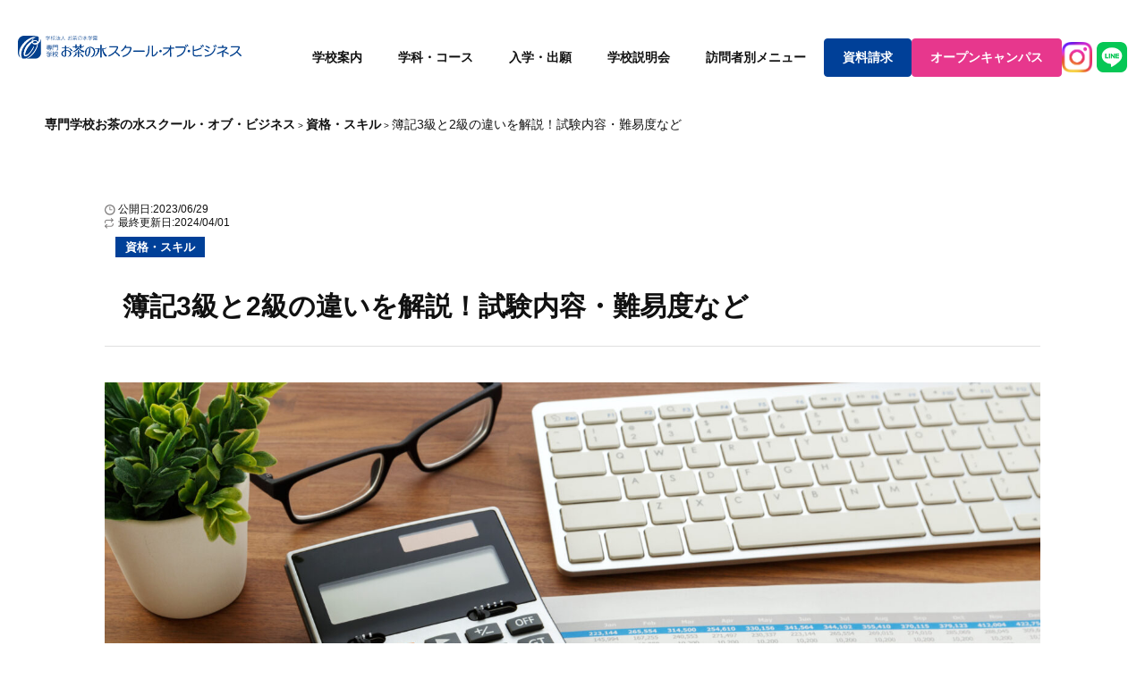

--- FILE ---
content_type: text/html; charset=UTF-8
request_url: https://www.ochasuku.ac.jp/qualification/difference-grade3-grade2/
body_size: 17768
content:
<!DOCTYPE html>
<html lang="ja" class="no-js">

<head>
    <meta charset="UTF-8">
    <meta name="viewport" content="width=device-width,initial-scale=1">

<script type="text/javascript">
    (function(c,l,a,r,i,t,y){
        c[a]=c[a]||function(){(c[a].q=c[a].q||[]).push(arguments)};
        t=l.createElement(r);t.async=1;t.src="https://www.clarity.ms/tag/"+i;
        y=l.getElementsByTagName(r)[0];y.parentNode.insertBefore(t,y);
    })(window, document, "clarity", "script", "m2fgdkd9wz");
</script>

	
<!-- Google Tag Manager -->
<script>(function(w,d,s,l,i){w[l]=w[l]||[];w[l].push({'gtm.start':
new Date().getTime(),event:'gtm.js'});var f=d.getElementsByTagName(s)[0],
j=d.createElement(s),dl=l!='dataLayer'?'&l='+l:'';j.async=true;j.src=
'https://www.googletagmanager.com/gtm.js?id='+i+dl;f.parentNode.insertBefore(j,f);
})(window,document,'script','dataLayer','GTM-T3X9NR4');</script>
<!-- End Google Tag Manager -->

<!-- Google tag (gtag.js) 230614-->
<script async src="https://www.googletagmanager.com/gtag/js?id=G-R6XK38W7RS"></script>
<script>
  window.dataLayer = window.dataLayer || [];
  function gtag(){dataLayer.push(arguments);}
  gtag('js', new Date());

  gtag('config', 'G-R6XK38W7RS');
</script>

<!-- Global site tag (gtag.js) - Google Ads: 349735111 -->
<script async src="https://www.googletagmanager.com/gtag/js?id=AW-349735111"></script>
<script> window.dataLayer = window.dataLayer || []; function gtag(){dataLayer.push(arguments);} gtag('js', new Date()); gtag('config', 'AW-349735111'); </script>

    <meta name="description" content="簿記の資格取得を目指していて「日商簿記3級と2級とでは試験内容や出題範囲にどのような違いがあるのか？」「3級と2級それぞれの難易度を知りたい」といった試験に関する疑問を抱えている方も多いのではないでし..." />
    <title>簿記3級と2級の違いを解説！試験内容・難易度など  |  専門学校お茶の水スクール・オブ・ビジネス</title>
<meta name='robots' content='max-image-preview:large' />
<link rel='dns-prefetch' href='//code.jquery.com' />
<link rel="alternate" type="application/rss+xml" title="専門学校お茶の水スクール・オブ・ビジネス &raquo; 簿記3級と2級の違いを解説！試験内容・難易度など のコメントのフィード" href="https://www.ochasuku.ac.jp/qualification/difference-grade3-grade2/feed/" />
<link rel="alternate" title="oEmbed (JSON)" type="application/json+oembed" href="https://www.ochasuku.ac.jp/wp-json/oembed/1.0/embed?url=https%3A%2F%2Fwww.ochasuku.ac.jp%2Fqualification%2Fdifference-grade3-grade2%2F" />
<link rel="alternate" title="oEmbed (XML)" type="text/xml+oembed" href="https://www.ochasuku.ac.jp/wp-json/oembed/1.0/embed?url=https%3A%2F%2Fwww.ochasuku.ac.jp%2Fqualification%2Fdifference-grade3-grade2%2F&#038;format=xml" />
<style id='wp-img-auto-sizes-contain-inline-css' type='text/css'>
img:is([sizes=auto i],[sizes^="auto," i]){contain-intrinsic-size:3000px 1500px}
/*# sourceURL=wp-img-auto-sizes-contain-inline-css */
</style>
<link rel='stylesheet' id='eo-leaflet.js-css' href='https://www.ochasuku.ac.jp/wp-content/plugins/event-organiser/lib/leaflet/leaflet.min.css?ver=1.4.0' type='text/css' media='all' />
<style id='eo-leaflet.js-inline-css' type='text/css'>
.leaflet-popup-close-button{box-shadow:none!important;}
/*# sourceURL=eo-leaflet.js-inline-css */
</style>
<style id='wp-emoji-styles-inline-css' type='text/css'>

	img.wp-smiley, img.emoji {
		display: inline !important;
		border: none !important;
		box-shadow: none !important;
		height: 1em !important;
		width: 1em !important;
		margin: 0 0.07em !important;
		vertical-align: -0.1em !important;
		background: none !important;
		padding: 0 !important;
	}
/*# sourceURL=wp-emoji-styles-inline-css */
</style>
<style id='wp-block-library-inline-css' type='text/css'>
:root{--wp-block-synced-color:#7a00df;--wp-block-synced-color--rgb:122,0,223;--wp-bound-block-color:var(--wp-block-synced-color);--wp-editor-canvas-background:#ddd;--wp-admin-theme-color:#007cba;--wp-admin-theme-color--rgb:0,124,186;--wp-admin-theme-color-darker-10:#006ba1;--wp-admin-theme-color-darker-10--rgb:0,107,160.5;--wp-admin-theme-color-darker-20:#005a87;--wp-admin-theme-color-darker-20--rgb:0,90,135;--wp-admin-border-width-focus:2px}@media (min-resolution:192dpi){:root{--wp-admin-border-width-focus:1.5px}}.wp-element-button{cursor:pointer}:root .has-very-light-gray-background-color{background-color:#eee}:root .has-very-dark-gray-background-color{background-color:#313131}:root .has-very-light-gray-color{color:#eee}:root .has-very-dark-gray-color{color:#313131}:root .has-vivid-green-cyan-to-vivid-cyan-blue-gradient-background{background:linear-gradient(135deg,#00d084,#0693e3)}:root .has-purple-crush-gradient-background{background:linear-gradient(135deg,#34e2e4,#4721fb 50%,#ab1dfe)}:root .has-hazy-dawn-gradient-background{background:linear-gradient(135deg,#faaca8,#dad0ec)}:root .has-subdued-olive-gradient-background{background:linear-gradient(135deg,#fafae1,#67a671)}:root .has-atomic-cream-gradient-background{background:linear-gradient(135deg,#fdd79a,#004a59)}:root .has-nightshade-gradient-background{background:linear-gradient(135deg,#330968,#31cdcf)}:root .has-midnight-gradient-background{background:linear-gradient(135deg,#020381,#2874fc)}:root{--wp--preset--font-size--normal:16px;--wp--preset--font-size--huge:42px}.has-regular-font-size{font-size:1em}.has-larger-font-size{font-size:2.625em}.has-normal-font-size{font-size:var(--wp--preset--font-size--normal)}.has-huge-font-size{font-size:var(--wp--preset--font-size--huge)}.has-text-align-center{text-align:center}.has-text-align-left{text-align:left}.has-text-align-right{text-align:right}.has-fit-text{white-space:nowrap!important}#end-resizable-editor-section{display:none}.aligncenter{clear:both}.items-justified-left{justify-content:flex-start}.items-justified-center{justify-content:center}.items-justified-right{justify-content:flex-end}.items-justified-space-between{justify-content:space-between}.screen-reader-text{border:0;clip-path:inset(50%);height:1px;margin:-1px;overflow:hidden;padding:0;position:absolute;width:1px;word-wrap:normal!important}.screen-reader-text:focus{background-color:#ddd;clip-path:none;color:#444;display:block;font-size:1em;height:auto;left:5px;line-height:normal;padding:15px 23px 14px;text-decoration:none;top:5px;width:auto;z-index:100000}html :where(.has-border-color){border-style:solid}html :where([style*=border-top-color]){border-top-style:solid}html :where([style*=border-right-color]){border-right-style:solid}html :where([style*=border-bottom-color]){border-bottom-style:solid}html :where([style*=border-left-color]){border-left-style:solid}html :where([style*=border-width]){border-style:solid}html :where([style*=border-top-width]){border-top-style:solid}html :where([style*=border-right-width]){border-right-style:solid}html :where([style*=border-bottom-width]){border-bottom-style:solid}html :where([style*=border-left-width]){border-left-style:solid}html :where(img[class*=wp-image-]){height:auto;max-width:100%}:where(figure){margin:0 0 1em}html :where(.is-position-sticky){--wp-admin--admin-bar--position-offset:var(--wp-admin--admin-bar--height,0px)}@media screen and (max-width:600px){html :where(.is-position-sticky){--wp-admin--admin-bar--position-offset:0px}}

/*# sourceURL=wp-block-library-inline-css */
</style><style id='wp-block-table-inline-css' type='text/css'>
.wp-block-table{overflow-x:auto}.wp-block-table table{border-collapse:collapse;width:100%}.wp-block-table thead{border-bottom:3px solid}.wp-block-table tfoot{border-top:3px solid}.wp-block-table td,.wp-block-table th{border:1px solid;padding:.5em}.wp-block-table .has-fixed-layout{table-layout:fixed;width:100%}.wp-block-table .has-fixed-layout td,.wp-block-table .has-fixed-layout th{word-break:break-word}.wp-block-table.aligncenter,.wp-block-table.alignleft,.wp-block-table.alignright{display:table;width:auto}.wp-block-table.aligncenter td,.wp-block-table.aligncenter th,.wp-block-table.alignleft td,.wp-block-table.alignleft th,.wp-block-table.alignright td,.wp-block-table.alignright th{word-break:break-word}.wp-block-table .has-subtle-light-gray-background-color{background-color:#f3f4f5}.wp-block-table .has-subtle-pale-green-background-color{background-color:#e9fbe5}.wp-block-table .has-subtle-pale-blue-background-color{background-color:#e7f5fe}.wp-block-table .has-subtle-pale-pink-background-color{background-color:#fcf0ef}.wp-block-table.is-style-stripes{background-color:initial;border-collapse:inherit;border-spacing:0}.wp-block-table.is-style-stripes tbody tr:nth-child(odd){background-color:#f0f0f0}.wp-block-table.is-style-stripes.has-subtle-light-gray-background-color tbody tr:nth-child(odd){background-color:#f3f4f5}.wp-block-table.is-style-stripes.has-subtle-pale-green-background-color tbody tr:nth-child(odd){background-color:#e9fbe5}.wp-block-table.is-style-stripes.has-subtle-pale-blue-background-color tbody tr:nth-child(odd){background-color:#e7f5fe}.wp-block-table.is-style-stripes.has-subtle-pale-pink-background-color tbody tr:nth-child(odd){background-color:#fcf0ef}.wp-block-table.is-style-stripes td,.wp-block-table.is-style-stripes th{border-color:#0000}.wp-block-table.is-style-stripes{border-bottom:1px solid #f0f0f0}.wp-block-table .has-border-color td,.wp-block-table .has-border-color th,.wp-block-table .has-border-color tr,.wp-block-table .has-border-color>*{border-color:inherit}.wp-block-table table[style*=border-top-color] tr:first-child,.wp-block-table table[style*=border-top-color] tr:first-child td,.wp-block-table table[style*=border-top-color] tr:first-child th,.wp-block-table table[style*=border-top-color]>*,.wp-block-table table[style*=border-top-color]>* td,.wp-block-table table[style*=border-top-color]>* th{border-top-color:inherit}.wp-block-table table[style*=border-top-color] tr:not(:first-child){border-top-color:initial}.wp-block-table table[style*=border-right-color] td:last-child,.wp-block-table table[style*=border-right-color] th,.wp-block-table table[style*=border-right-color] tr,.wp-block-table table[style*=border-right-color]>*{border-right-color:inherit}.wp-block-table table[style*=border-bottom-color] tr:last-child,.wp-block-table table[style*=border-bottom-color] tr:last-child td,.wp-block-table table[style*=border-bottom-color] tr:last-child th,.wp-block-table table[style*=border-bottom-color]>*,.wp-block-table table[style*=border-bottom-color]>* td,.wp-block-table table[style*=border-bottom-color]>* th{border-bottom-color:inherit}.wp-block-table table[style*=border-bottom-color] tr:not(:last-child){border-bottom-color:initial}.wp-block-table table[style*=border-left-color] td:first-child,.wp-block-table table[style*=border-left-color] th,.wp-block-table table[style*=border-left-color] tr,.wp-block-table table[style*=border-left-color]>*{border-left-color:inherit}.wp-block-table table[style*=border-style] td,.wp-block-table table[style*=border-style] th,.wp-block-table table[style*=border-style] tr,.wp-block-table table[style*=border-style]>*{border-style:inherit}.wp-block-table table[style*=border-width] td,.wp-block-table table[style*=border-width] th,.wp-block-table table[style*=border-width] tr,.wp-block-table table[style*=border-width]>*{border-style:inherit;border-width:inherit}
/*# sourceURL=https://www.ochasuku.ac.jp/wp-includes/blocks/table/style.min.css */
</style>
<style id='wp-block-table-theme-inline-css' type='text/css'>
.wp-block-table{margin:0 0 1em}.wp-block-table td,.wp-block-table th{word-break:normal}.wp-block-table :where(figcaption){color:#555;font-size:13px;text-align:center}.is-dark-theme .wp-block-table :where(figcaption){color:#ffffffa6}
/*# sourceURL=https://www.ochasuku.ac.jp/wp-includes/blocks/table/theme.min.css */
</style>
<style id='global-styles-inline-css' type='text/css'>
:root{--wp--preset--aspect-ratio--square: 1;--wp--preset--aspect-ratio--4-3: 4/3;--wp--preset--aspect-ratio--3-4: 3/4;--wp--preset--aspect-ratio--3-2: 3/2;--wp--preset--aspect-ratio--2-3: 2/3;--wp--preset--aspect-ratio--16-9: 16/9;--wp--preset--aspect-ratio--9-16: 9/16;--wp--preset--color--black: #000000;--wp--preset--color--cyan-bluish-gray: #abb8c3;--wp--preset--color--white: #ffffff;--wp--preset--color--pale-pink: #f78da7;--wp--preset--color--vivid-red: #cf2e2e;--wp--preset--color--luminous-vivid-orange: #ff6900;--wp--preset--color--luminous-vivid-amber: #fcb900;--wp--preset--color--light-green-cyan: #7bdcb5;--wp--preset--color--vivid-green-cyan: #00d084;--wp--preset--color--pale-cyan-blue: #8ed1fc;--wp--preset--color--vivid-cyan-blue: #0693e3;--wp--preset--color--vivid-purple: #9b51e0;--wp--preset--gradient--vivid-cyan-blue-to-vivid-purple: linear-gradient(135deg,rgb(6,147,227) 0%,rgb(155,81,224) 100%);--wp--preset--gradient--light-green-cyan-to-vivid-green-cyan: linear-gradient(135deg,rgb(122,220,180) 0%,rgb(0,208,130) 100%);--wp--preset--gradient--luminous-vivid-amber-to-luminous-vivid-orange: linear-gradient(135deg,rgb(252,185,0) 0%,rgb(255,105,0) 100%);--wp--preset--gradient--luminous-vivid-orange-to-vivid-red: linear-gradient(135deg,rgb(255,105,0) 0%,rgb(207,46,46) 100%);--wp--preset--gradient--very-light-gray-to-cyan-bluish-gray: linear-gradient(135deg,rgb(238,238,238) 0%,rgb(169,184,195) 100%);--wp--preset--gradient--cool-to-warm-spectrum: linear-gradient(135deg,rgb(74,234,220) 0%,rgb(151,120,209) 20%,rgb(207,42,186) 40%,rgb(238,44,130) 60%,rgb(251,105,98) 80%,rgb(254,248,76) 100%);--wp--preset--gradient--blush-light-purple: linear-gradient(135deg,rgb(255,206,236) 0%,rgb(152,150,240) 100%);--wp--preset--gradient--blush-bordeaux: linear-gradient(135deg,rgb(254,205,165) 0%,rgb(254,45,45) 50%,rgb(107,0,62) 100%);--wp--preset--gradient--luminous-dusk: linear-gradient(135deg,rgb(255,203,112) 0%,rgb(199,81,192) 50%,rgb(65,88,208) 100%);--wp--preset--gradient--pale-ocean: linear-gradient(135deg,rgb(255,245,203) 0%,rgb(182,227,212) 50%,rgb(51,167,181) 100%);--wp--preset--gradient--electric-grass: linear-gradient(135deg,rgb(202,248,128) 0%,rgb(113,206,126) 100%);--wp--preset--gradient--midnight: linear-gradient(135deg,rgb(2,3,129) 0%,rgb(40,116,252) 100%);--wp--preset--font-size--small: 13px;--wp--preset--font-size--medium: 20px;--wp--preset--font-size--large: 36px;--wp--preset--font-size--x-large: 42px;--wp--preset--spacing--20: 0.44rem;--wp--preset--spacing--30: 0.67rem;--wp--preset--spacing--40: 1rem;--wp--preset--spacing--50: 1.5rem;--wp--preset--spacing--60: 2.25rem;--wp--preset--spacing--70: 3.38rem;--wp--preset--spacing--80: 5.06rem;--wp--preset--shadow--natural: 6px 6px 9px rgba(0, 0, 0, 0.2);--wp--preset--shadow--deep: 12px 12px 50px rgba(0, 0, 0, 0.4);--wp--preset--shadow--sharp: 6px 6px 0px rgba(0, 0, 0, 0.2);--wp--preset--shadow--outlined: 6px 6px 0px -3px rgb(255, 255, 255), 6px 6px rgb(0, 0, 0);--wp--preset--shadow--crisp: 6px 6px 0px rgb(0, 0, 0);}:where(.is-layout-flex){gap: 0.5em;}:where(.is-layout-grid){gap: 0.5em;}body .is-layout-flex{display: flex;}.is-layout-flex{flex-wrap: wrap;align-items: center;}.is-layout-flex > :is(*, div){margin: 0;}body .is-layout-grid{display: grid;}.is-layout-grid > :is(*, div){margin: 0;}:where(.wp-block-columns.is-layout-flex){gap: 2em;}:where(.wp-block-columns.is-layout-grid){gap: 2em;}:where(.wp-block-post-template.is-layout-flex){gap: 1.25em;}:where(.wp-block-post-template.is-layout-grid){gap: 1.25em;}.has-black-color{color: var(--wp--preset--color--black) !important;}.has-cyan-bluish-gray-color{color: var(--wp--preset--color--cyan-bluish-gray) !important;}.has-white-color{color: var(--wp--preset--color--white) !important;}.has-pale-pink-color{color: var(--wp--preset--color--pale-pink) !important;}.has-vivid-red-color{color: var(--wp--preset--color--vivid-red) !important;}.has-luminous-vivid-orange-color{color: var(--wp--preset--color--luminous-vivid-orange) !important;}.has-luminous-vivid-amber-color{color: var(--wp--preset--color--luminous-vivid-amber) !important;}.has-light-green-cyan-color{color: var(--wp--preset--color--light-green-cyan) !important;}.has-vivid-green-cyan-color{color: var(--wp--preset--color--vivid-green-cyan) !important;}.has-pale-cyan-blue-color{color: var(--wp--preset--color--pale-cyan-blue) !important;}.has-vivid-cyan-blue-color{color: var(--wp--preset--color--vivid-cyan-blue) !important;}.has-vivid-purple-color{color: var(--wp--preset--color--vivid-purple) !important;}.has-black-background-color{background-color: var(--wp--preset--color--black) !important;}.has-cyan-bluish-gray-background-color{background-color: var(--wp--preset--color--cyan-bluish-gray) !important;}.has-white-background-color{background-color: var(--wp--preset--color--white) !important;}.has-pale-pink-background-color{background-color: var(--wp--preset--color--pale-pink) !important;}.has-vivid-red-background-color{background-color: var(--wp--preset--color--vivid-red) !important;}.has-luminous-vivid-orange-background-color{background-color: var(--wp--preset--color--luminous-vivid-orange) !important;}.has-luminous-vivid-amber-background-color{background-color: var(--wp--preset--color--luminous-vivid-amber) !important;}.has-light-green-cyan-background-color{background-color: var(--wp--preset--color--light-green-cyan) !important;}.has-vivid-green-cyan-background-color{background-color: var(--wp--preset--color--vivid-green-cyan) !important;}.has-pale-cyan-blue-background-color{background-color: var(--wp--preset--color--pale-cyan-blue) !important;}.has-vivid-cyan-blue-background-color{background-color: var(--wp--preset--color--vivid-cyan-blue) !important;}.has-vivid-purple-background-color{background-color: var(--wp--preset--color--vivid-purple) !important;}.has-black-border-color{border-color: var(--wp--preset--color--black) !important;}.has-cyan-bluish-gray-border-color{border-color: var(--wp--preset--color--cyan-bluish-gray) !important;}.has-white-border-color{border-color: var(--wp--preset--color--white) !important;}.has-pale-pink-border-color{border-color: var(--wp--preset--color--pale-pink) !important;}.has-vivid-red-border-color{border-color: var(--wp--preset--color--vivid-red) !important;}.has-luminous-vivid-orange-border-color{border-color: var(--wp--preset--color--luminous-vivid-orange) !important;}.has-luminous-vivid-amber-border-color{border-color: var(--wp--preset--color--luminous-vivid-amber) !important;}.has-light-green-cyan-border-color{border-color: var(--wp--preset--color--light-green-cyan) !important;}.has-vivid-green-cyan-border-color{border-color: var(--wp--preset--color--vivid-green-cyan) !important;}.has-pale-cyan-blue-border-color{border-color: var(--wp--preset--color--pale-cyan-blue) !important;}.has-vivid-cyan-blue-border-color{border-color: var(--wp--preset--color--vivid-cyan-blue) !important;}.has-vivid-purple-border-color{border-color: var(--wp--preset--color--vivid-purple) !important;}.has-vivid-cyan-blue-to-vivid-purple-gradient-background{background: var(--wp--preset--gradient--vivid-cyan-blue-to-vivid-purple) !important;}.has-light-green-cyan-to-vivid-green-cyan-gradient-background{background: var(--wp--preset--gradient--light-green-cyan-to-vivid-green-cyan) !important;}.has-luminous-vivid-amber-to-luminous-vivid-orange-gradient-background{background: var(--wp--preset--gradient--luminous-vivid-amber-to-luminous-vivid-orange) !important;}.has-luminous-vivid-orange-to-vivid-red-gradient-background{background: var(--wp--preset--gradient--luminous-vivid-orange-to-vivid-red) !important;}.has-very-light-gray-to-cyan-bluish-gray-gradient-background{background: var(--wp--preset--gradient--very-light-gray-to-cyan-bluish-gray) !important;}.has-cool-to-warm-spectrum-gradient-background{background: var(--wp--preset--gradient--cool-to-warm-spectrum) !important;}.has-blush-light-purple-gradient-background{background: var(--wp--preset--gradient--blush-light-purple) !important;}.has-blush-bordeaux-gradient-background{background: var(--wp--preset--gradient--blush-bordeaux) !important;}.has-luminous-dusk-gradient-background{background: var(--wp--preset--gradient--luminous-dusk) !important;}.has-pale-ocean-gradient-background{background: var(--wp--preset--gradient--pale-ocean) !important;}.has-electric-grass-gradient-background{background: var(--wp--preset--gradient--electric-grass) !important;}.has-midnight-gradient-background{background: var(--wp--preset--gradient--midnight) !important;}.has-small-font-size{font-size: var(--wp--preset--font-size--small) !important;}.has-medium-font-size{font-size: var(--wp--preset--font-size--medium) !important;}.has-large-font-size{font-size: var(--wp--preset--font-size--large) !important;}.has-x-large-font-size{font-size: var(--wp--preset--font-size--x-large) !important;}
/*# sourceURL=global-styles-inline-css */
</style>

<style id='classic-theme-styles-inline-css' type='text/css'>
/*! This file is auto-generated */
.wp-block-button__link{color:#fff;background-color:#32373c;border-radius:9999px;box-shadow:none;text-decoration:none;padding:calc(.667em + 2px) calc(1.333em + 2px);font-size:1.125em}.wp-block-file__button{background:#32373c;color:#fff;text-decoration:none}
/*# sourceURL=/wp-includes/css/classic-themes.min.css */
</style>
<link rel='stylesheet' id='reset-css' href='https://www.ochasuku.ac.jp/wp-content/themes/ochasuku/css/reset.css?ver=1.0.0' type='text/css' media='' />
<link rel='stylesheet' id='style-css' href='https://www.ochasuku.ac.jp/wp-content/themes/ochasuku/css/style.css?ver=1.0.0' type='text/css' media='' />
<link rel='stylesheet' id='style02-css' href='https://www.ochasuku.ac.jp/wp-content/themes/ochasuku/css/style02.css?ver=1.0.0' type='text/css' media='' />
<link rel='stylesheet' id='editor-style-css' href='https://www.ochasuku.ac.jp/wp-content/themes/ochasuku/css/editor-style.css?ver=1.0.0' type='text/css' media='' />
<link rel='stylesheet' id='lite-yt-embed-css' href='https://www.ochasuku.ac.jp/wp-content/themes/ochasuku/css/lite-yt-embed.css?ver=1.0.0' type='text/css' media='' />
<script type="text/javascript" src="https://code.jquery.com/jquery-3.5.1.min.js?ver=6.9" id="jquery-js"></script>
<script type="text/javascript" src="https://code.jquery.com/jquery-migrate-3.3.2.js?ver=6.9" id="jquery_migrate-js"></script>
<script type="text/javascript" src="https://www.ochasuku.ac.jp/wp-content/themes/ochasuku/js/main.js?ver=1" id="smart-script-js"></script>
<script type="text/javascript" src="https://www.ochasuku.ac.jp/wp-content/themes/ochasuku/js/lite-yt-embed.js?ver=1" id="lite-yt-embed-js"></script>
<link rel="https://api.w.org/" href="https://www.ochasuku.ac.jp/wp-json/" /><link rel="alternate" title="JSON" type="application/json" href="https://www.ochasuku.ac.jp/wp-json/wp/v2/posts/4970" /><link rel="EditURI" type="application/rsd+xml" title="RSD" href="https://www.ochasuku.ac.jp/xmlrpc.php?rsd" />
<meta name="generator" content="WordPress 6.9" />
<link rel="canonical" href="https://www.ochasuku.ac.jp/qualification/difference-grade3-grade2/" />
<link rel='shortlink' href='https://www.ochasuku.ac.jp/?p=4970' />

<meta property="og:title" content="簿記3級と2級の違いを解説！試験内容・難易度など">
<meta property="og:description" content="簿記の資格取得を目指していて「日商簿記3級と2級 [&hellip;]">
<meta property="og:type" content="article">
<meta property="og:url" content="https://www.ochasuku.ac.jp/qualification/difference-grade3-grade2/">
<meta property="og:image" content="https://www.ochasuku.ac.jp/wp-content/uploads/2023/06/AdobeStock_185643490-scaled.jpeg">
<meta property="og:site_name" content="専門学校お茶の水スクール・オブ・ビジネス">
<meta name="twitter:card" content="summary_large_image">
<meta name="twitter:site" content="">
<meta property="og:locale" content="ja_JP">
<noscript><style>.lazyload[data-src]{display:none !important;}</style></noscript><style>.lazyload{background-image:none !important;}.lazyload:before{background-image:none !important;}</style><link rel="icon" href="https://www.ochasuku.ac.jp/wp-content/uploads/2024/04/cropped-favicon-32x32.png" sizes="32x32" />
<link rel="icon" href="https://www.ochasuku.ac.jp/wp-content/uploads/2024/04/cropped-favicon-192x192.png" sizes="192x192" />
<link rel="apple-touch-icon" href="https://www.ochasuku.ac.jp/wp-content/uploads/2024/04/cropped-favicon-180x180.png" />
<meta name="msapplication-TileImage" content="https://www.ochasuku.ac.jp/wp-content/uploads/2024/04/cropped-favicon-270x270.png" />
</head>

<body class="wp-singular post-template-default single single-post postid-4970 single-format-standard wp-theme-ochasuku metaslider-plugin">
<!-- Google Tag Manager (noscript) -->
<noscript><iframe src="https://www.googletagmanager.com/ns.html?id=GTM-T3X9NR4"
height="0" width="0" style="display:none;visibility:hidden"></iframe></noscript>
<!-- End Google Tag Manager (noscript) -->

    
    <header id="top-head">
        <div class="inner">
            <a href="https://www.ochasuku.ac.jp/" class="h1_a">
                <h1><img src="[data-uri]" alt="専門学校お茶の水スクールオブビジネスロゴ" data-src="https://www.ochasuku.ac.jp/wp-content/themes/ochasuku/img/logo/logo.svg" decoding="async" class="lazyload"><noscript><img src="https://www.ochasuku.ac.jp/wp-content/themes/ochasuku/img/logo/logo.svg" alt="専門学校お茶の水スクールオブビジネスロゴ" data-eio="l"></noscript></h1>
            </a>
            <div class="div_ham">
                <input id="hanburger" type="checkbox"><label for="hanburger" class="menu_button"></label>
                <nav class="global_menu">
                    <ul>
                    <li class="menu has-child"><a href="#">学校案内</a>
                            <ul class="child_menu">
                                <li><a href="https://www.ochasuku.ac.jp/about">学校概要・沿革</a></li>
                                <li><a href="https://www.ochasuku.ac.jp/feature">お茶スクの魅力</a></li>
                                <li><a href="https://www.ochasuku.ac.jp/campus-life">キャンパスライフ</a></li>
                                <li><a href="https://www.ochasuku.ac.jp/skill-up">資格について</a></li>
                                <li><a href="https://www.ochasuku.ac.jp/access">アクセス</a></li>
                                <li><a href="https://www.ochasuku.ac.jp/career-support">就職サポート</a></li>
                            </ul>
                        </li>
                        <li class="menu has-child"><a href="#">学科・コース</a>
                            <ul class="child_menu">
                                <li><a href="https://www.ochasuku.ac.jp/ict-business"><span>ビジネス学科2年課程：</span>ICTビジネスコース</a></li>
                                <li><a href="https://www.ochasuku.ac.jp/bookkeeping-accounting"><span>ビジネス学科2年課程：</span>簿記・会計コース</a></li>
                                <li><a href="https://www.ochasuku.ac.jp/civil-servant">ビジネス学科2年課程：公務員コース</a></li>
                                <li><a href="https://www.ochasuku.ac.jp/career-design"><span>ビジネス学科1年課程：</span>簿記・会計コース</a></li>
                                <li><a href="https://www.ochasuku.ac.jp/global-it"><span>【留学生対象】ビジネス学科2年課程：</span>国際ITビジネスコース</a></li>
                            </ul>
                        </li>
                        <li class="menu has-child"><a href="#">入学・出願</a>
                            <ul class="child_menu">
                                <li><a href="https://www.ochasuku.ac.jp/enrollment-guidebook">入学案内</a></li>
                                <li><a href="https://www.ochasuku.ac.jp/guideline">募集要項・出願</a></li>
                                <li><a href="https://www.ochasuku.ac.jp/about-test">入試について</a></li>
                                <li><a href="https://www.ochasuku.ac.jp/tuition">学費について</a></li>
                                <li><a href="https://www.ochasuku.ac.jp/scholarships">学費サポート</a></li>
                            </ul>
                        </li>
                        <li class="menu has-child"><a href="#">学校説明会</a>
                            <ul class="child_menu">
                                <li><a href="https://www.ochasuku.ac.jp/open-campus">オープンキャンパス</a></li>
                                <li><a href="https://www.ochasuku.ac.jp/meeting">学校説明会</a></li>
                                <li><a href="https://www.ochasuku.ac.jp/meeting/#private">個別相談会</a></li>
                                <li><a href="https://www.ochasuku.ac.jp/meeting">オンライン説明会</a></li>
                                <li><a href="https://www.ochasuku.ac.jp/open-campus#inter_schedule">【留学生】学校説明会</a></li>
                                <!-- <li><a href="https://www.ochasuku.ac.jp/seminar">公務員試験対策講座</a></li> -->
                            </ul>
                        </li>
                        <li class="menu has-child"><a href="#">訪問者別メニュー</a>
                            <ul class="child_menu">
                                <li><a href="https://www.ochasuku.ac.jp/for-students">高校1・2年生の方</a></li>
                                <li><a href="https://www.ochasuku.ac.jp/for-examinee">高校3年生の方</a></li>
                                <li><a href="https://www.ochasuku.ac.jp/for-parents">保護者の方</a></li>
                                <li><a href="https://www.ochasuku.ac.jp/global-it">留学生の方</a></li>
                                <li><a href="https://www.ochasuku.ac.jp/career-design">社会人・大学生・他専門学校の方</a></li>
                                <li><a href="https://www.ochasuku.ac.jp/certificate">卒業生の方</a></li>
                                <li><a href="https://www.ochasuku.ac.jp/for-company">採用をお考えの企業の方</a></li>
                            </ul>
                        </li>
                        <li class="menu contact_btn"><a href="https://www.ochasuku.ac.jp/document-request">資料請求</a></li>
                        <li class="menu oc_btn"><a href="https://www.ochasuku.ac.jp/open-campus">オープンキャンパス</a></li>
                        <li class="menu menu_logo_pc">
                            <a href="https://www.instagram.com/ocha_suku/" target="_blank" class="instagram_logo"><img src="[data-uri]" alt="Instagramロゴ" data-src="https://www.ochasuku.ac.jp/wp-content/themes/ochasuku/img/logo/instagram.svg" decoding="async" class="lazyload"><noscript><img src="https://www.ochasuku.ac.jp/wp-content/themes/ochasuku/img/logo/instagram.svg" alt="Instagramロゴ" data-eio="l"></noscript></a>
                            <a href="https://line.me/R/ti/p/%40uij7815p" class="line_logo"><img src="[data-uri]" alt="lineロゴ" data-src="https://www.ochasuku.ac.jp/wp-content/themes/ochasuku/img/logo/line.svg" decoding="async" class="lazyload"><noscript><img src="https://www.ochasuku.ac.jp/wp-content/themes/ochasuku/img/logo/line.svg" alt="lineロゴ" data-eio="l"></noscript></a>
                        </li>
                        <li class="ham">
                            <div class="contact_box mt5">
                                <dl>
                                    <dt class="bold"><span class="normal fz14">入学に関するご質問・ご相談</span><br>入学相談室へ</dt>
                                    <dd class="tar"><a href="tel:0120149145" class="bold fz32 icon_tel">0120-149-145</a><span class="fz14">平日 9:00-17:30</span></dd>
                                </dl>
                                <dl>
                                    <dt class="bold">LINEからお気軽に<br>ご相談</dt>
                                    <dd class="line_logo"><a href="https://line.me/R/ti/p/%40uij7815p"><img src="[data-uri]" alt="lineロゴ" data-src="https://www.ochasuku.ac.jp/wp-content/themes/ochasuku/img/logo/line.svg" decoding="async" class="lazyload"><noscript><img src="https://www.ochasuku.ac.jp/wp-content/themes/ochasuku/img/logo/line.svg" alt="lineロゴ" data-eio="l"></noscript></a>
                                    <span class="fz16">担当スタッフが<br>お答えします！</span></dd>
                                </dl>
                                <dl>
                                    <dt class="bold">お茶スク公式<br>アカウント</dt>
                                    <dd><a href="https://www.instagram.com/ocha_suku/" target="_blank" class="instagram_logo"><img src="[data-uri]" alt="Instagramロゴ" data-src="https://www.ochasuku.ac.jp/wp-content/themes/ochasuku/img/logo/instagram.svg" decoding="async" class="lazyload"><noscript><img src="https://www.ochasuku.ac.jp/wp-content/themes/ochasuku/img/logo/instagram.svg" alt="Instagramロゴ" data-eio="l"></noscript></a></dd>
                                    <dd><a href="https://www.facebook.com/ochasuku/" target="_blank" class="facebook_logo"><img src="[data-uri]" alt="facebookロゴ" data-src="https://www.ochasuku.ac.jp/wp-content/themes/ochasuku/img/logo/facebook.svg" decoding="async" class="lazyload"><noscript><img src="https://www.ochasuku.ac.jp/wp-content/themes/ochasuku/img/logo/facebook.svg" alt="facebookロゴ" data-eio="l"></noscript></a></dd>
                                    <dd><a href="https://twitter.com/ochasuku01" target="_blank" class="x_logo"><img src="[data-uri]" alt="xロゴ" data-src="https://www.ochasuku.ac.jp/wp-content/themes/ochasuku/img/logo/x.svg" decoding="async" class="lazyload"><noscript><img src="https://www.ochasuku.ac.jp/wp-content/themes/ochasuku/img/logo/x.svg" alt="xロゴ" data-eio="l"></noscript></a></dd> 
                                </dl>
                            </div>
                            <ul class="contact_box02">
                                <li><a href="https://www.ochasuku.ac.jp/contact-us" class="icon_mail bold">お問い合わせ</a></li>
                                <li><a href="https://www.ochasuku.ac.jp/document-request" class="icon_info bold">資料請求</a></li>
                                <li><a href="https://www.ochasuku.ac.jp/for-company" class="icon_company bold">企業の方はこちら</a></li>
                            </ul>
                        </li>
                    </ul>
                </nav>

            </div>
        </div>
    </header>
<!-- single.phpはSEO記事制御　コラムはsingle-column.php -->

<main class="main">
    <div class="breadcrumbs" typeof="BreadcrumbList">
        <!-- Breadcrumb NavXT 7.4.1 -->
<span property="itemListElement" typeof="ListItem"><a property="item" typeof="WebPage" title="専門学校お茶の水スクール・オブ・ビジネスへ移動する" href="https://www.ochasuku.ac.jp" class="home" ><span property="name">専門学校お茶の水スクール・オブ・ビジネス</span></a><meta property="position" content="1"></span> &gt; <span property="itemListElement" typeof="ListItem"><a property="item" typeof="WebPage" title="Go to the 資格・スキル カテゴリー archives." href="https://www.ochasuku.ac.jp/category/qualification/" class="taxonomy category" ><span property="name">資格・スキル</span></a><meta property="position" content="2"></span> &gt; <span property="itemListElement" typeof="ListItem"><span property="name" class="post post-post current-item">簿記3級と2級の違いを解説！試験内容・難易度など</span><meta property="url" content="https://www.ochasuku.ac.jp/qualification/difference-grade3-grade2/"><meta property="position" content="3"></span>    </div>

    <section class="pb7 show_btn">
        <div class="container02 bg_white r38"> 
                <article class="single_article">
                                        <div class="">
                        <time class="fz12">
                            <span>公開日:2023/06/29</span>
                                                        <span class="pl">最終更新日:2024/04/01</span>
                                                    </time>
                        <ul class="post-categories">
	<li><a href="https://www.ochasuku.ac.jp/category/qualification/" rel="category tag">資格・スキル</a></li></ul>                    </div>
                    <h1>簿記3級と2級の違いを解説！試験内容・難易度など</h1>

                                            <div class="single_article_img tac">
                                                <img width="2560" height="1707" src="[data-uri]" class="attachment-thumb1000 size-thumb1000 wp-post-image lazyload" alt="" decoding="async" fetchpriority="high"   data-src="https://www.ochasuku.ac.jp/wp-content/uploads/2023/06/AdobeStock_185643490-scaled.jpeg" data-srcset="https://www.ochasuku.ac.jp/wp-content/uploads/2023/06/AdobeStock_185643490-scaled.jpeg 2560w, https://www.ochasuku.ac.jp/wp-content/uploads/2023/06/AdobeStock_185643490-300x200.jpeg 300w, https://www.ochasuku.ac.jp/wp-content/uploads/2023/06/AdobeStock_185643490-1024x683.jpeg 1024w, https://www.ochasuku.ac.jp/wp-content/uploads/2023/06/AdobeStock_185643490-768x512.jpeg 768w, https://www.ochasuku.ac.jp/wp-content/uploads/2023/06/AdobeStock_185643490-1536x1024.jpeg 1536w, https://www.ochasuku.ac.jp/wp-content/uploads/2023/06/AdobeStock_185643490-2048x1365.jpeg 2048w" data-sizes="auto" data-eio-rwidth="2560" data-eio-rheight="1707" /><noscript><img width="2560" height="1707" src="https://www.ochasuku.ac.jp/wp-content/uploads/2023/06/AdobeStock_185643490-scaled.jpeg" class="attachment-thumb1000 size-thumb1000 wp-post-image" alt="" decoding="async" fetchpriority="high" srcset="https://www.ochasuku.ac.jp/wp-content/uploads/2023/06/AdobeStock_185643490-scaled.jpeg 2560w, https://www.ochasuku.ac.jp/wp-content/uploads/2023/06/AdobeStock_185643490-300x200.jpeg 300w, https://www.ochasuku.ac.jp/wp-content/uploads/2023/06/AdobeStock_185643490-1024x683.jpeg 1024w, https://www.ochasuku.ac.jp/wp-content/uploads/2023/06/AdobeStock_185643490-768x512.jpeg 768w, https://www.ochasuku.ac.jp/wp-content/uploads/2023/06/AdobeStock_185643490-1536x1024.jpeg 1536w, https://www.ochasuku.ac.jp/wp-content/uploads/2023/06/AdobeStock_185643490-2048x1365.jpeg 2048w" sizes="(max-width: 2560px) 100vw, 2560px" data-eio="l" /></noscript>                                                </div>
                                                                <p class="lead_p mt3"><p>簿記の資格取得を目指していて「日商簿記3級と2級とでは試験内容や出題範囲にどのような違いがあるのか？」「3級と2級それぞれの難易度を知りたい」といった試験に関する疑問を抱えている方も多いのではないでしょうか。<br />あなたの目的に合った簿記資格を取得するためには、各階級の違いを理解して、必要だと感じる試験を受けることが大切です。<br />この記事では、簿記3級と2級の試験内容や難易度の違いについて詳しく解説します。ご自分がどちらから受験すれば良いのか悩んでいる方は、ぜひ参考にしてください。</p></p>
                                                                <div class="page_nav">
                            <p class="bold">目次</p>
                            <div id="toc"></div>
                        </div>
                    
                    <div class="content_design">
                        <p>簿記の資格取得を目指していて「日商簿記3級と2級とでは試験内容や出題範囲にどのような違いがあるのか？」「3級と2級それぞれの難易度を知りたい」といった試験に関する疑問を抱えている方も多いのではないでしょうか。<br />あなたの目的に合った簿記資格を取得するためには、各階級の違いを理解して、必要だと感じる試験を受けることが大切です。<br />この記事では、簿記3級と2級の試験内容や難易度の違いについて詳しく解説します。ご自分がどちらから受験すれば良いのか悩んでいる方は、ぜひ参考にしてください。</p>
<h2>簿記3級と2級の違い</h2>
<p><img decoding="async" class="alignnone wp-image-6076 lazyload" src="[data-uri]" alt="" width="900" height="600"   data-src="http://ochasuku.ac.jp/wp-content/uploads/2023/06/AdobeStock_507930924-300x200.jpeg" data-srcset="https://www.ochasuku.ac.jp/wp-content/uploads/2023/06/AdobeStock_507930924-300x200.jpeg 300w, https://www.ochasuku.ac.jp/wp-content/uploads/2023/06/AdobeStock_507930924-1024x683.jpeg 1024w, https://www.ochasuku.ac.jp/wp-content/uploads/2023/06/AdobeStock_507930924-768x512.jpeg 768w, https://www.ochasuku.ac.jp/wp-content/uploads/2023/06/AdobeStock_507930924-1536x1024.jpeg 1536w, https://www.ochasuku.ac.jp/wp-content/uploads/2023/06/AdobeStock_507930924-2048x1365.jpeg 2048w" data-sizes="auto" data-eio-rwidth="300" data-eio-rheight="200" /><noscript><img decoding="async" class="alignnone wp-image-6076" src="http://ochasuku.ac.jp/wp-content/uploads/2023/06/AdobeStock_507930924-300x200.jpeg" alt="" width="900" height="600" srcset="https://www.ochasuku.ac.jp/wp-content/uploads/2023/06/AdobeStock_507930924-300x200.jpeg 300w, https://www.ochasuku.ac.jp/wp-content/uploads/2023/06/AdobeStock_507930924-1024x683.jpeg 1024w, https://www.ochasuku.ac.jp/wp-content/uploads/2023/06/AdobeStock_507930924-768x512.jpeg 768w, https://www.ochasuku.ac.jp/wp-content/uploads/2023/06/AdobeStock_507930924-1536x1024.jpeg 1536w, https://www.ochasuku.ac.jp/wp-content/uploads/2023/06/AdobeStock_507930924-2048x1365.jpeg 2048w" sizes="(max-width: 900px) 100vw, 900px" data-eio="l" /></noscript></p>
<p>日商簿記3級と2級では、主に以下のような違いがあります。</p>
<ul>
<li>試験内容</li>
<li>合格率や難易度</li>
<li>資格取得の価値</li>
</ul>
<p>それぞれ解説します。</p>
<h3>試験内容</h3>
<p>まず簿記の2級と3級には、試験内容と学習範囲に違いがあります。以下の表に、試験内容の違いをまとめました。</p>
<div class="tac" style="margin-left: 0pt;">
<table>
<thead>
<tr style="height: 0pt;">
<th style="vertical-align: top; padding: 5pt 5pt 5pt 5pt; border: solid #000000 1pt;"> </th>
<th style="vertical-align: top; padding: 5pt 5pt 5pt 5pt; border: solid #000000 1pt;">試験内容</th>
</tr>
</thead>
<tbody>
<tr style="height: 0pt;">
<td style="vertical-align: top; padding: 5pt 5pt 5pt 5pt; border: solid #000000 1pt;">
<p style="text-align: center;">簿記3級</p>
</td>
<td style="vertical-align: top; padding: 5pt 5pt 5pt 5pt; border: solid #000000 1pt;">
<p class="tal">商業簿記の基礎部分<br />（仕訳帳や総勘定元帳などの基本的な会計帳簿、仕訳の作成方法など）</p>
</td>
</tr>
<tr style="height: 0pt;">
<td style="vertical-align: top; padding: 5pt 5pt 5pt 5pt; border: solid #000000 1pt;">
<p style="text-align: center;">簿記2級</p>
</td>
<td style="vertical-align: top; padding: 5pt 5pt 5pt 5pt; border: solid #000000 1pt;">
<p class="tal">商業簿記と工業簿記<br />（高度な簿記知識や原価計算の習得、財務諸表の数字から経営内容を把握、適切な財務処理や分析を行うなど）</p>
</td>
</tr>
</tbody>
</table>
</div>
<p>簿記3級は基本的な商業簿記の内容が出題されるのに対し、簿記2級は3級よりも複雑な内容が求められます。また、2級では商業簿記に加えて、工業簿記の内容も出題されます。</p>
<h3>合格率・難易度</h3>
<p>簿記3級と2級の合格率を比較すると、基礎的な内容が出題される3級の方が難易度が低く、合格率が高いです。<br />一例として、2022年6月〜2023年2月の1年間に実施された試験の結果を、以下の表にまとめています。</p>


<figure class="wp-block-table"><table><tbody><tr><td></td><td>3級</td><td>2級</td></tr><tr><td>163回（2023年2月）</td><td>合格率36.5%（実受験者数31,556名中、合格者数11,516名）</td><td>合格率24.8%（実受験者数12,033名中、合格者数2,983名）</td></tr><tr><td>162回（2022年11月）</td><td>合格率30.2%（実受験者数32,422名中、合格者数9,786名）</td><td>合格率20.9%（実受験者数15,570名中、合格者数3,257名）</td></tr><tr><td>161回（2022年6月）</td><td>合格率45.8%（実受験者数36,654名中、合格者数16,770名）</td><td>合格率36.9%（実受験者数13,118名中、合格者数3,524名）</td></tr></tbody></table></figure>


<p>合格率を比較すると、3級は平均37%、2級は平均26%になっており、難易度の高さに違いがあることがわかります。</p>
<h3>勉強時間の目安</h3>
<p>一般的な勉強時間の目安は、以下の通りです。これから受験勉強を始める場合には、参考にしてみてください。</p>
<div class="tac" style="margin-left: 0pt;">
<table style="border-collapse: collapse; border: initial none initial;"><colgroup> <col width="172" /> <col width="333" /> </colgroup>
<thead>
<tr style="height: 0pt;">
<th style="vertical-align: top; padding: 5pt 5pt 5pt 5pt; border: solid #000000 1pt;" scope="col"> </th>
<th style="vertical-align: top; padding: 5pt 5pt 5pt 5pt; border: solid #000000 1pt;" scope="col">勉強時間の目安</th>
</tr>
</thead>
<tbody>
<tr style="height: 0pt;">
<td style="vertical-align: top; padding: 5pt 5pt 5pt 5pt; border: solid #000000 1pt;">
<p style="text-align: center;">簿記3級</p>
</td>
<td style="vertical-align: top; padding: 5pt 5pt 5pt 5pt; border: solid #000000 1pt;">
<p>50時間〜100時間以上、およそ2〜4ヶ月</p>
</td>
</tr>
<tr style="height: 0pt;">
<td style="vertical-align: top; padding: 5pt 5pt 5pt 5pt; border: solid #000000 1pt;">
<p style="text-align: center;">簿記2級</p>
</td>
<td style="vertical-align: top; padding: 5pt 5pt 5pt 5pt; border: solid #000000 1pt;">
<p>100〜300時間以上、およそ3〜6ヶ月</p>
</td>
</tr>
</tbody>
</table>
</div>
<p>表のデータから、3級は1日あたり約30分〜1時間半、2級は約1時間〜3時間を、数ヶ月間で確保できれば良いでしょう。ただし、受験者によって環境や条件が異なるので、あくまで目安として捉えてください。</p>
<h3>資格取得の価値</h3>
<p>簿記3級と2級は資格としての価値にも違いがあります。<br />簿記3級は、基礎的な知識を習得できる重要な資格です。基礎をしっかりと固めることで、2級の資格を目指せます。<br />3級と2級の資格取得の価値について、以下の表にまとめているので参考にしてみてください。</p>
<div class="tac mb5" style="margin-left: 0pt;">
<table style="border-collapse: collapse; border: initial none initial;">
<thead>
<tr style="height: 0pt;">
<th style="vertical-align: top; padding: 5pt 5pt 5pt 5pt; border: solid #000000 1pt;" scope="col"> </th>
<th style="vertical-align: top; padding: 5pt 5pt 5pt 5pt; border: solid #000000 1pt;" scope="col">資格取得の価値</th>
</tr>
</thead>
<tbody>
<tr style="height: 0pt;">
<td style="vertical-align: top; padding: 5pt 5pt 5pt 5pt; border: solid #000000 1pt;">
<p style="text-align: center;">簿記3級</p>
</td>
<td style="vertical-align: top; padding: 5pt 5pt 5pt 5pt; border: solid #000000 1pt;">
<p style="line-height: 1.2; margin-top: 0pt; margin-bottom: 0pt;">・基礎的な簿記知識を習得し、貸借対照表や損益計算書の作成方法、帳簿の記載方法が身につく</p>
<p style="line-height: 1.2; margin-top: 0pt; margin-bottom: 0pt;">・経理における仕事の幅、その他の業務の幅が広がる</p>
<p style="line-height: 1.2; margin-top: 0pt; margin-bottom: 0pt;">・家計管理において、お金や資産の流れを把握できるため、生活の質を向上させられる</p>
</td>
</tr>
<tr style="height: 0pt;">
<td style="vertical-align: top; padding: 5pt 5pt 5pt 5pt; border: solid #000000 1pt;">
<p style="text-align: center;">簿記2級</p>
</td>
<td style="vertical-align: top; padding: 5pt 5pt 5pt 5pt; border: solid #000000 1pt;">
<p style="line-height: 1.2; margin-top: 0pt; margin-bottom: 0pt;">・複式簿記や仕訳の複雑な取り扱い、経費の計算や資産の取り扱いが分かる</p>
<p style="line-height: 1.2; margin-top: 0pt; margin-bottom: 0pt;">・高度なスキルを得られる</p>
<p style="line-height: 1.2; margin-top: 0pt; margin-bottom: 0pt;">・就職や転職に有利になる</p>
</td>
</tr>
</tbody>
</table>
</div>
<h2>簿記3級と2級どちらから受けるべき？</h2>
<p>簿記3級と2級の違いを理解した上で、どちらを受けるべきか迷っている場合には、「これまで簿記に触れた経験の有無」「今どのくらい簿記の知識があるか」を基準に判断するのがおすすめです。簿記で扱う内容や用語を知らない、会計仕訳や決算表の作成の経験がない場合には、簿記3級から始めましょう。<br />一方で、すでに会社で経理業務などの経験がある方や、今までに簿記を勉強したことがある場合には、簿記2級の勉強から取り組むのがおすすめです。3級の問題集を見てみて、8割以上解けるかで判断するのも方法の一つです。<br />2級と3級のどちらから受験するか迷っている方は、「簿記に触れた経験の有無」や「今どのくらい簿記の知識があるか」で判断してみてください。また、あなたが確保できる勉強時間や資格を取る目的を明確にしておくことも大切です。</p>
<h2>簿記3級と2級の違いをチェック</h2>
<p><img decoding="async" class="alignnone wp-image-6080 lazyload" src="[data-uri]" alt="" width="900" height="600"   data-src="http://ochasuku.ac.jp/wp-content/uploads/2023/06/AdobeStock_602894635-300x200.jpeg" data-srcset="https://www.ochasuku.ac.jp/wp-content/uploads/2023/06/AdobeStock_602894635-300x200.jpeg 300w, https://www.ochasuku.ac.jp/wp-content/uploads/2023/06/AdobeStock_602894635-1024x683.jpeg 1024w, https://www.ochasuku.ac.jp/wp-content/uploads/2023/06/AdobeStock_602894635-768x512.jpeg 768w, https://www.ochasuku.ac.jp/wp-content/uploads/2023/06/AdobeStock_602894635-1536x1024.jpeg 1536w, https://www.ochasuku.ac.jp/wp-content/uploads/2023/06/AdobeStock_602894635-2048x1365.jpeg 2048w" data-sizes="auto" data-eio-rwidth="300" data-eio-rheight="200" /><noscript><img decoding="async" class="alignnone wp-image-6080" src="http://ochasuku.ac.jp/wp-content/uploads/2023/06/AdobeStock_602894635-300x200.jpeg" alt="" width="900" height="600" srcset="https://www.ochasuku.ac.jp/wp-content/uploads/2023/06/AdobeStock_602894635-300x200.jpeg 300w, https://www.ochasuku.ac.jp/wp-content/uploads/2023/06/AdobeStock_602894635-1024x683.jpeg 1024w, https://www.ochasuku.ac.jp/wp-content/uploads/2023/06/AdobeStock_602894635-768x512.jpeg 768w, https://www.ochasuku.ac.jp/wp-content/uploads/2023/06/AdobeStock_602894635-1536x1024.jpeg 1536w, https://www.ochasuku.ac.jp/wp-content/uploads/2023/06/AdobeStock_602894635-2048x1365.jpeg 2048w" sizes="(max-width: 900px) 100vw, 900px" data-eio="l" /></noscript></p>
<p>ここまで「日商簿記2級と3級の違い」をテーマに、試験内容や難易度などを比較しました。<br />日商簿記の2級と3級は、経理や会計の仕事に活かせる人気の資格です。3級は簿記の基礎的な内容、2級は3級よりも高度な知識レベルがそれぞれ求められます。両者には、試験内容や合格率、勉強期間の目安などに違いがあるため、どちらを受験するか迷う方は多いです。<br />どちらを受験すべきか迷ったときは、過去に簿記の内容に触れた経験があるかどうかを振り返ってみましょう。経理の業務や簿記の勉強の経験があるかを見直してみることがおすすめです。</p>
<p>日商簿記3級と2級の資格取得を目指している場合には、お茶の水スクール・オブ・ビジネスがおすすめです。「簿記・会計コース」では2年間のカリキュラムの中で、高い質で経理業務をこなすために必要な簿記知識やコミュニケーション、ビジネスマナーなどを身につけられます。<br />簿記2級や3級の資格取得に加えて様々なスキルが身に付きます。</p>                                            </div>

                    <div class="mt7">
                        <p class="tac"><a href="https://www.ochasuku.ac.jp/open-campus"><img src="[data-uri]" alt="オープンキャンパスページに遷移" class="vab shadow lazyload" data-src="https://www.ochasuku.ac.jp/wp-content/themes/ochasuku/img/bnr/bnr_op_page02.jpg" decoding="async" data-eio-rwidth="736" data-eio-rheight="290"><noscript><img src="https://www.ochasuku.ac.jp/wp-content/themes/ochasuku/img/bnr/bnr_op_page02.jpg" alt="オープンキャンパスページに遷移" class="vab shadow" data-eio="l"></noscript></a></p>
                        <p class="tac"><a href="https://www.ochasuku.ac.jp/ict-business"><img src="[data-uri]" alt="ictビジネスコースページへ" class="vab shadow lazyload" data-src="https://www.ochasuku.ac.jp/wp-content/themes/ochasuku/img/bnr/bnr_ict.jpg" decoding="async" data-eio-rwidth="736" data-eio-rheight="290"><noscript><img src="https://www.ochasuku.ac.jp/wp-content/themes/ochasuku/img/bnr/bnr_ict.jpg" alt="ictビジネスコースページへ" class="vab shadow" data-eio="l"></noscript></a></p>
                        <p class="tac"><a href="https://www.ochasuku.ac.jp/bookkeeping-accounting"><img src="[data-uri]" alt="簿記・会計コースページへ" class="vab shadow lazyload" data-src="https://www.ochasuku.ac.jp/wp-content/themes/ochasuku/img/bnr/bnr_boki.jpg" decoding="async" data-eio-rwidth="736" data-eio-rheight="290"><noscript><img src="https://www.ochasuku.ac.jp/wp-content/themes/ochasuku/img/bnr/bnr_boki.jpg" alt="簿記・会計コースページへ" class="vab shadow" data-eio="l"></noscript></a></p>
                    </div>

                </article>
                <div class="post__pagination">
                                        <div class="post__pagination__left" data-label="前の記事">
                        <a href="https://www.ochasuku.ac.jp/occupation/about-accounting/">
                            経理の仕事で簿記の資格は必要？検定の種類や難易度など                        </a>
                    </div>
                                                            <div class="post__pagination__right" data-label="次の記事">
                        <a href="https://www.ochasuku.ac.jp/qualification/bookkeeping-future/">
                            簿記の資格に将来性はある？現状や今後の予想について                        </a>
                    </div>
                                    </div>
        </div>
        <section class="">
    <div class="container02">
        <dl class="parts_post">
            <dt>新着記事</dt>
            <dd>
                                                <div>
                    <p>
                        <a href="https://www.ochasuku.ac.jp/preparation/university-entrance-exam-failure/">
                            <img src="[data-uri]" alt="" class="img vab lazyload" data-src="https://www.ochasuku.ac.jp/wp-content/uploads/2025/12/image4.jpg" decoding="async" data-eio-rwidth="1920" data-eio-rheight="1280"><noscript><img src="https://www.ochasuku.ac.jp/wp-content/uploads/2025/12/image4.jpg" alt="" class="img vab" data-eio="l"></noscript>                        </a>
                    </p>
                    <div>
                        <a href="https://www.ochasuku.ac.jp/preparation/university-entrance-exam-failure/">
                            <p class="bold">
                                大学受験に失敗したらどうする…？主な進路や対応を解説                            </p>
                            <div>
                                <time class="fz12">
                                    <span>公開日:2025/12/16</span>
                                                                    </time>
                            </div>
                        </a>
                    </div>
                </div>
                                <div>
                    <p>
                        <a href="https://www.ochasuku.ac.jp/preparation/differences-between-vocational-schools-and-universities/">
                            <img src="[data-uri]" alt="" class="img vab lazyload" data-src="https://www.ochasuku.ac.jp/wp-content/uploads/2025/11/image1-1.jpg" decoding="async" data-eio-rwidth="1920" data-eio-rheight="1280"><noscript><img src="https://www.ochasuku.ac.jp/wp-content/uploads/2025/11/image1-1.jpg" alt="" class="img vab" data-eio="l"></noscript>                        </a>
                    </p>
                    <div>
                        <a href="https://www.ochasuku.ac.jp/preparation/differences-between-vocational-schools-and-universities/">
                            <p class="bold">
                                専門学校と大学の違いって？学費やメリット・デメリットなどを解説                            </p>
                            <div>
                                <time class="fz12">
                                    <span>公開日:2025/11/26</span>
                                                                    </time>
                            </div>
                        </a>
                    </div>
                </div>
                                <div>
                    <p>
                        <a href="https://www.ochasuku.ac.jp/occupation/civil-servant-interview/">
                            <img src="[data-uri]" alt="" class="img vab lazyload" data-src="https://www.ochasuku.ac.jp/wp-content/uploads/2025/11/image1.jpg" decoding="async" data-eio-rwidth="1920" data-eio-rheight="1280"><noscript><img src="https://www.ochasuku.ac.jp/wp-content/uploads/2025/11/image1.jpg" alt="" class="img vab" data-eio="l"></noscript>                        </a>
                    </p>
                    <div>
                        <a href="https://www.ochasuku.ac.jp/occupation/civil-servant-interview/">
                            <p class="bold">
                                公務員試験の面接でよく聞かれることって？受かる人の特徴・対策についても解説                            </p>
                            <div>
                                <time class="fz12">
                                    <span>公開日:2025/11/26</span>
                                                                    </time>
                            </div>
                        </a>
                    </div>
                </div>
                                <div>
                    <p>
                        <a href="https://www.ochasuku.ac.jp/occupation/local-civil-servant-intermediate-level/">
                            <img src="[data-uri]" alt="" class="img vab lazyload" data-src="https://www.ochasuku.ac.jp/wp-content/uploads/2025/09/image2.jpg" decoding="async" data-eio-rwidth="1920" data-eio-rheight="1279"><noscript><img src="https://www.ochasuku.ac.jp/wp-content/uploads/2025/09/image2.jpg" alt="" class="img vab" data-eio="l"></noscript>                        </a>
                    </p>
                    <div>
                        <a href="https://www.ochasuku.ac.jp/occupation/local-civil-servant-intermediate-level/">
                            <p class="bold">
                                地方公務員の中級とは？初級・上級との違いや難易度など                            </p>
                            <div>
                                <time class="fz12">
                                    <span>公開日:2025/09/18</span>
                                                                    </time>
                            </div>
                        </a>
                    </div>
                </div>
                                <div>
                    <p>
                        <a href="https://www.ochasuku.ac.jp/occupation/high-school-graduate-civil-servant-exam/">
                            <img src="[data-uri]" alt="" class="img vab lazyload" data-src="https://www.ochasuku.ac.jp/wp-content/uploads/2025/08/img01.jpg" decoding="async" data-eio-rwidth="1077" data-eio-rheight="722"><noscript><img src="https://www.ochasuku.ac.jp/wp-content/uploads/2025/08/img01.jpg" alt="" class="img vab" data-eio="l"></noscript>                        </a>
                    </p>
                    <div>
                        <a href="https://www.ochasuku.ac.jp/occupation/high-school-graduate-civil-servant-exam/">
                            <p class="bold">
                                【高卒程度】公務員試験の内容や勉強方法・受かるコツを解説                            </p>
                            <div>
                                <time class="fz12">
                                    <span>公開日:2025/08/12</span>
                                                                        <span class="pl">最終更新日:2025/09/18</span>
                                                                    </time>
                            </div>
                        </a>
                    </div>
                </div>
                                <div>
                    <p>
                        <a href="https://www.ochasuku.ac.jp/occupation/its-easy-to-get-into-the-civil-service-with-a-high-school-diploma/">
                            <img src="[data-uri]" alt="" class="img vab lazyload" data-src="https://www.ochasuku.ac.jp/wp-content/uploads/2025/08/image01.jpg" decoding="async" data-eio-rwidth="1077" data-eio-rheight="718"><noscript><img src="https://www.ochasuku.ac.jp/wp-content/uploads/2025/08/image01.jpg" alt="" class="img vab" data-eio="l"></noscript>                        </a>
                    </p>
                    <div>
                        <a href="https://www.ochasuku.ac.jp/occupation/its-easy-to-get-into-the-civil-service-with-a-high-school-diploma/">
                            <p class="bold">
                                高卒公務員は受かりやすいの…？狙い目の区分・職種を紹介                            </p>
                            <div>
                                <time class="fz12">
                                    <span>公開日:2025/08/12</span>
                                                                    </time>
                            </div>
                        </a>
                    </div>
                </div>
                            </dd>
            <dt>お茶スクNEWS</dt>
            <dd>
                                                 <div>
                    <p>
                        <a href="https://www.ochasuku.ac.jp/column/educareer/">
                            <img src="[data-uri]" alt="" class="img vab r3 lazyload" data-src="https://www.ochasuku.ac.jp/wp-content/themes/ochasuku/img/sample01.jpg" decoding="async" data-eio-rwidth="900" data-eio-rheight="601"><noscript><img src="https://www.ochasuku.ac.jp/wp-content/themes/ochasuku/img/sample01.jpg" alt="" class="img vab r3" data-eio="l"></noscript>                        </a>
                    </p>
                    <div>
                        <a href="https://www.ochasuku.ac.jp/column/educareer/">
                            <p class="bold">
                                お茶スクが「Education Carrer」で紹介でされました！                            </p>
                            <div>
                                <time class="fz12">
                                    <span>公開日:2024/10/07</span>
                                                                        <span class="pl">最終更新日:2025/10/06</span>
                                                                    </time>
                            </div>
                        </a>
                    </div>
                </div>
                                <div>
                    <p>
                        <a href="https://www.ochasuku.ac.jp/column/2024summer-vacation/">
                            <img src="[data-uri]" alt="" class="img vab r3 lazyload" data-src="https://www.ochasuku.ac.jp/wp-content/themes/ochasuku/img/sample01.jpg" decoding="async" data-eio-rwidth="900" data-eio-rheight="601"><noscript><img src="https://www.ochasuku.ac.jp/wp-content/themes/ochasuku/img/sample01.jpg" alt="" class="img vab r3" data-eio="l"></noscript>                        </a>
                    </p>
                    <div>
                        <a href="https://www.ochasuku.ac.jp/column/2024summer-vacation/">
                            <p class="bold">
                                夏季休業のお知らせ                            </p>
                            <div>
                                <time class="fz12">
                                    <span>公開日:2024/07/22</span>
                                                                    </time>
                            </div>
                        </a>
                    </div>
                </div>
                                <div>
                    <p>
                        <a href="https://www.ochasuku.ac.jp/column/2024entranceceremony/">
                            <img src="[data-uri]" alt="" class="img vab r3 lazyload" data-src="https://www.ochasuku.ac.jp/wp-content/uploads/2024/04/01sizedown-nyuugaku.jpg" decoding="async" data-eio-rwidth="900" data-eio-rheight="675"><noscript><img src="https://www.ochasuku.ac.jp/wp-content/uploads/2024/04/01sizedown-nyuugaku.jpg" alt="" class="img vab r3" data-eio="l"></noscript>                        </a>
                    </p>
                    <div>
                        <a href="https://www.ochasuku.ac.jp/column/2024entranceceremony/">
                            <p class="bold">
                                2024年4月10日お茶スク入学式                            </p>
                            <div>
                                <time class="fz12">
                                    <span>公開日:2024/04/10</span>
                                                                        <span class="pl">最終更新日:2024/04/12</span>
                                                                    </time>
                            </div>
                        </a>
                    </div>
                </div>
                            </dd>
        </dl>
        <p class="more_btn02 tar mt5"><a href="https://www.ochasuku.ac.jp/column">MORE</a></p>
    </div>
</section>    </section>
</main>
<section class="base_sec bg_grad_pink bg_oc">
        <div class="container02 mt10 mb3">
            <div class="oc_box">
                <h2>
                    <img src="[data-uri]" alt="オープンキャンパス" data-src="https://www.ochasuku.ac.jp/wp-content/themes/ochasuku/img/oc_ttl.svg" decoding="async" class="lazyload"><noscript><img src="https://www.ochasuku.ac.jp/wp-content/themes/ochasuku/img/oc_ttl.svg" alt="オープンキャンパス" data-eio="l"></noscript>
                </h2>
                <p class="lh18">お茶スクのオープンキャンパスは、<span class="bold">「模擬授業 (簿記・ビジネスマナー・PC実習・公務員)」</span>が受けられます！<br>
                実際のキャンパスライフを体感していただけますのでぜひご参加ください。<br>
                さらに、<span class="bold">将来の進路やキャリアについてのご相談</span>も受け付けております！<br>
                お茶スクで実現する<span class="bold">「夢」</span>を一緒に探りましょう。お待ちしています！</p>
                <p class="more_btn03 tac mt3"><a href="https://www.ochasuku.ac.jp/open-campus">オープンキャンパスに<span class="white dib">ついて</span></a></p>
            </div>
        </div>
</section>

<footer>
    <div class="container02">
        <p><a href="https://www.ochasuku.ac.jp/" class="bold">TOP</a></p>
        <div class="dl_design navgrid">
            <dl class="navgrid_in01">
                <dt>学校案内</dt>
                <dd><a href="https://www.ochasuku.ac.jp/about">学校概要・沿革</a></dd>
                <dd><a href="https://www.ochasuku.ac.jp/feature">お茶スクの魅力</a></dd>
                <dd><a href="https://www.ochasuku.ac.jp/campus-life">キャンパスライフ</a></dd>
                <dd><a href="https://www.ochasuku.ac.jp/skill-up">資格について</a></dd>
                <dd><a href="https://www.ochasuku.ac.jp/access">アクセス</a></dd>
            </dl>
            <dl class="navgrid_in02">
                <dt>コース案内</dt>
                <dd><a href="https://www.ochasuku.ac.jp/ict-business">ビジネス学科2年課程：ICTビジネスコース</a></dd>
                <dd><a href="https://www.ochasuku.ac.jp/bookkeeping-accounting">ビジネス学科2年課程：簿記・会計コース</a></dd>
                <dd><a href="https://www.ochasuku.ac.jp/civil-servant">ビジネス学科2年課程：公務員コース</a></dd>
                <dd><a href="https://www.ochasuku.ac.jp/career-design">ビジネス学科1年課程：簿記・会計コース</a></dd>
                <dd><a href="https://www.ochasuku.ac.jp/global-it">【留学生対象】ビジネス学科2年課程：国際ITビジネスコース</a></dd>
            </dl>
            <dl class="navgrid_in03">
                <dt>オープンキャンパス</dt>
                <dd><a href="https://www.ochasuku.ac.jp/open-campus">オープンキャンパス</a></dd>
                <dd><a href="https://www.ochasuku.ac.jp/open-campus#faq">説明会のよくあるご質問</a></dd>
                <dd><a href="https://www.ochasuku.ac.jp/meeting">来校型説明会</a></dd>
                <dd><a href="https://www.ochasuku.ac.jp/meeting">オンライン学校説明会</a></dd>
                <dd><a href="https://www.ochasuku.ac.jp/meeting#private">個別相談会</a></dd>
                <dd><a href="https://www.ochasuku.ac.jp/open-campus#inter_schedule">【留学生対象】学校説明会</a></dd>
                <!-- <dd><a href="https://www.ochasuku.ac.jp/seminar">公務員試験対策講座</a></dd> -->
            </dl>
            <dl class="navgrid_in04">
                <dt>訪問者別メニュー</dt>
                <dd><a href="https://www.ochasuku.ac.jp/for-students">高校1・2年生の方</a></dd>
                <dd><a href="https://www.ochasuku.ac.jp/for-examinee">高校3年生の方</a></dd>
                <dd><a href="https://www.ochasuku.ac.jp/for-parents">保護者の方</a></dd>
                <dd><a href="https://www.ochasuku.ac.jp/global-it">留学生の方</a></dd>
                <dd><a href="https://www.ochasuku.ac.jp/career-design">社会人・大学生・専門学校の方</a></dd>
                <dd><a href="https://www.ochasuku.ac.jp/for-company">採用をお考えの企業の方</a></dd>
            </dl>
            <dl class="navgrid_in05">
                <dt>入学・出願</dt>
                <dd><a href="https://www.ochasuku.ac.jp/enrollment-guidebook">入学案内</a></dd>
                <dd><a href="https://www.ochasuku.ac.jp/guideline">募集要項・出願</a></dd>
                <dd><a href="https://www.ochasuku.ac.jp/tuition">学費</a></dd>
            </dl>
            <dl class="navgrid_in06">
                <dt>入試</dt>
                <dd><a href="https://www.ochasuku.ac.jp/about-test">入試について</a></dd>
                <dd><a href="https://www.ochasuku.ac.jp/test-ao-growup">AOグローアップ入試</a></dd>
                <dd><a href="https://www.ochasuku.ac.jp/test-ao">AO入試</a></dd>
                <dd><a href="https://www.ochasuku.ac.jp/guideline#test04">指定校推薦入試</a></dd>
                <dd><a href="https://www.ochasuku.ac.jp/guideline#test05">一般入試</a></dd>
                <dd><a href="https://www.ochasuku.ac.jp/guideline#test06">特待生入試</a></dd>
                <dd><a href="https://www.ochasuku.ac.jp/test-international">留学生入試</a></dd>
                <dd><a href="https://www.syutsugan.net/ochasuku" target="_blank" rel="noopener noreferrer" class="gaibu">インターネット出願</a></dd>
            </dl>
            <dl class="navgrid_in07">
                <dt>学費サポート</dt>
                <dd><a href="https://www.ochasuku.ac.jp/scholarships">学費サポート</a></dd>
                <dd><a href="https://www.ochasuku.ac.jp/living-support">一人暮らしサポート</a></dd>
                <dt class="mt2">就職サポート</dt>
                <dd><a href="https://www.ochasuku.ac.jp/career-support">就職について</a></dd>
                <dd><a href="https://www.ochasuku.ac.jp/internship">インターン</a></dd>
            </dl>
            <dl class="navgrid_in08">
                <dt>コラム</dt>
                <dd><a href="https://www.ochasuku.ac.jp/column_category/news">お茶スクNEWS</a></dd>
                <dd><a href="https://www.ochasuku.ac.jp/column_category/message">学生・先生インタビュー</a></dd>
                <dd><a href="https://www.ochasuku.ac.jp/column_category/lesson">授業の様子</a></dd>
                <dd><a href="https://www.ochasuku.ac.jp/allpost">お役立ちコラム</a></dd>
                <dd><a href="https://www.ochasuku.ac.jp/category/qualification">資格・スキル</a></dd>
                <dd><a href="https://www.ochasuku.ac.jp/category/occupation">就職・職業</a></dd>
                <dd><a href="https://www.ochasuku.ac.jp/category/preparation">入学前準備</a></dd>
            </dl>
            <dl class="navgrid_in09">
                <dt>インフォメーション</dt>
                <dd><a href="https://www.ochasuku.ac.jp/training">公共職業訓練</a></dd>
                <dd><a href="https://www.ochasuku.ac.jp/rental-room">貸し教室</a></dd>
                <dd><a href="https://www.ochasuku.ac.jp/certificate">各種証明書発行</a></dd>
                <dd><a href="https://www.ochasuku.ac.jp/disclosure">情報公開</a></dd>
                <dd><a href="https://www.ochasuku.ac.jp/faq">よくあるご質問</a></dd>
                <dd><a href="https://www.ochasuku.ac.jp/privacy-policy">プライバシーポリシー</a></dd>
            </dl>
        </div> 
        <div class="contact_box mt5">
            <dl>
                <dt class="bold"><span class="normal fz14">入学に関するご質問・<span class="dib">ご相談</span></span><br>入学相談室へ</dt>
                <dd class="tar"><a href="tel:0120149145" class="bold fz32 icon_tel">0120-149-145</a><span class="fz14">平日 9:00-17:30</span></dd>
            </dl>
            <dl>
                <dt class="bold">LINEからお気軽に<br>ご相談</dt>
                <dd class="line_logo"><a href="https://line.me/R/ti/p/%40uij7815p" target="_blank" rel="noopener noreferrer"><img src="[data-uri]" alt="lineロゴ" data-src="https://www.ochasuku.ac.jp/wp-content/themes/ochasuku/img/logo/line.svg" decoding="async" class="lazyload"><noscript><img src="https://www.ochasuku.ac.jp/wp-content/themes/ochasuku/img/logo/line.svg" alt="lineロゴ" data-eio="l"></noscript></a>
                <span class="fz16">担当スタッフが<br>お答えします！</span></dd>
            </dl>
            <dl>
                <dt class="bold">お茶スク公式<br>アカウント</dt>
                <dd><a href="https://www.instagram.com/ocha_suku/" target="_blank" class="instagram_logo"><img src="[data-uri]" alt="Instagramロゴ" data-src="https://www.ochasuku.ac.jp/wp-content/themes/ochasuku/img/logo/instagram.svg" decoding="async" class="lazyload"><noscript><img src="https://www.ochasuku.ac.jp/wp-content/themes/ochasuku/img/logo/instagram.svg" alt="Instagramロゴ" data-eio="l"></noscript></a></dd>
                <dd><a href="https://www.facebook.com/ochasuku/" target="_blank" class="facebook_logo"><img src="[data-uri]" alt="facebookロゴ" data-src="https://www.ochasuku.ac.jp/wp-content/themes/ochasuku/img/logo/facebook.svg" decoding="async" class="lazyload"><noscript><img src="https://www.ochasuku.ac.jp/wp-content/themes/ochasuku/img/logo/facebook.svg" alt="facebookロゴ" data-eio="l"></noscript></a></dd>
                <dd><a href="https://twitter.com/ochasuku01" target="_blank" class="x_logo"><img src="[data-uri]" alt="xロゴ" data-src="https://www.ochasuku.ac.jp/wp-content/themes/ochasuku/img/logo/x.svg" decoding="async" class="lazyload"><noscript><img src="https://www.ochasuku.ac.jp/wp-content/themes/ochasuku/img/logo/x.svg" alt="xロゴ" data-eio="l"></noscript></a></dd> 
            </dl>
        </div>
        <ul class="contact_box02">
            <li><a href="https://www.ochasuku.ac.jp/contact-us" class="icon_mail bold">お問い合わせ</a></li>
            <li><a href="https://www.ochasuku.ac.jp/document-request" class="icon_info bold">資料請求</a></li>
            <li><a href="https://www.ochasuku.ac.jp/for-company" class="icon_company bold">企業の方はこちら</a></li>
        </ul>
        <div class="mt7 mb3 tac">
            <a href="https://www.ochasuku.ac.jp/" class="foot_logo"><img src="[data-uri]" alt="ロゴ" data-src="https://www.ochasuku.ac.jp/wp-content/themes/ochasuku/img/logo/logo.svg" decoding="async" class="lazyload"><noscript><img src="https://www.ochasuku.ac.jp/wp-content/themes/ochasuku/img/logo/logo.svg" alt="ロゴ" data-eio="l"></noscript></a>
            <address class="address">
                <p>〒101-0052　東京都千代田区神田小川町 3-28-10</p>
                <p>TEL 03-3291-3831 [代表] ／ FAX 03-3291-3835</p>
                <p>E-Mail：info@ochasuku.ac.jp</p>
            </address>
        </div>
        <p class="copyright fz12 tac">&copy; 2024 OCHANOMIZU SCHOOL of BUSINESS</p>
    </div>
</footer>

<!-- 追従ボタン -->
<p id="float_btn"><a href="https://www.ochasuku.ac.jp/open-campus"><img src="[data-uri]" alt="オープンキャンパス予約画面に遷移" data-src="https://www.ochasuku.ac.jp/wp-content/themes/ochasuku/img/bnr/float_btn.png" decoding="async" class="lazyload" data-eio-rwidth="355" data-eio-rheight="199"><noscript><img src="https://www.ochasuku.ac.jp/wp-content/themes/ochasuku/img/bnr/float_btn.png" alt="オープンキャンパス予約画面に遷移" data-eio="l"></noscript></a></p>
<!-- 追従ボタン sp-->
<p id="float_btn_sp">
    <a href="https://www.ochasuku.ac.jp/document-request" class="float_btn_sp01"><span>資料請求</span></a>
    <a href="https://www.ochasuku.ac.jp/open-campus" class="float_btn_sp02"><span>オープンキャンパス<br>申込み</span></a>
    <a href="https://www.instagram.com/ocha_suku/" target="_blank" class="instagram_logo"><img src="[data-uri]" alt="instagramロゴ" class="img lazyload" data-src="https://www.ochasuku.ac.jp/wp-content/themes/ochasuku/img/logo/instagram.svg" decoding="async"><noscript><img src="https://www.ochasuku.ac.jp/wp-content/themes/ochasuku/img/logo/instagram.svg" alt="instagramロゴ" class="img" data-eio="l"></noscript></a>
    <a href="https://line.me/R/ti/p/%40uij7815p" class="line_logo"><img src="[data-uri]" alt="lineロゴ" class="img lazyload" data-src="https://www.ochasuku.ac.jp/wp-content/themes/ochasuku/img/logo/line.svg" decoding="async"><noscript><img src="https://www.ochasuku.ac.jp/wp-content/themes/ochasuku/img/logo/line.svg" alt="lineロゴ" class="img" data-eio="l"></noscript></a>
</p>

<script type="speculationrules">
{"prefetch":[{"source":"document","where":{"and":[{"href_matches":"/*"},{"not":{"href_matches":["/wp-*.php","/wp-admin/*","/wp-content/uploads/*","/wp-content/*","/wp-content/plugins/*","/wp-content/themes/ochasuku/*","/*\\?(.+)"]}},{"not":{"selector_matches":"a[rel~=\"nofollow\"]"}},{"not":{"selector_matches":".no-prefetch, .no-prefetch a"}}]},"eagerness":"conservative"}]}
</script>
<script type="text/javascript" id="eio-lazy-load-js-before">
/* <![CDATA[ */
var eio_lazy_vars = {"exactdn_domain":"","skip_autoscale":0,"threshold":0,"use_dpr":1};
//# sourceURL=eio-lazy-load-js-before
/* ]]> */
</script>
<script type="text/javascript" src="https://www.ochasuku.ac.jp/wp-content/plugins/ewww-image-optimizer/includes/lazysizes.min.js?ver=821" id="eio-lazy-load-js" async="async" data-wp-strategy="async"></script>
<script id="wp-emoji-settings" type="application/json">
{"baseUrl":"https://s.w.org/images/core/emoji/17.0.2/72x72/","ext":".png","svgUrl":"https://s.w.org/images/core/emoji/17.0.2/svg/","svgExt":".svg","source":{"concatemoji":"https://www.ochasuku.ac.jp/wp-includes/js/wp-emoji-release.min.js?ver=6.9"}}
</script>
<script type="module">
/* <![CDATA[ */
/*! This file is auto-generated */
const a=JSON.parse(document.getElementById("wp-emoji-settings").textContent),o=(window._wpemojiSettings=a,"wpEmojiSettingsSupports"),s=["flag","emoji"];function i(e){try{var t={supportTests:e,timestamp:(new Date).valueOf()};sessionStorage.setItem(o,JSON.stringify(t))}catch(e){}}function c(e,t,n){e.clearRect(0,0,e.canvas.width,e.canvas.height),e.fillText(t,0,0);t=new Uint32Array(e.getImageData(0,0,e.canvas.width,e.canvas.height).data);e.clearRect(0,0,e.canvas.width,e.canvas.height),e.fillText(n,0,0);const a=new Uint32Array(e.getImageData(0,0,e.canvas.width,e.canvas.height).data);return t.every((e,t)=>e===a[t])}function p(e,t){e.clearRect(0,0,e.canvas.width,e.canvas.height),e.fillText(t,0,0);var n=e.getImageData(16,16,1,1);for(let e=0;e<n.data.length;e++)if(0!==n.data[e])return!1;return!0}function u(e,t,n,a){switch(t){case"flag":return n(e,"\ud83c\udff3\ufe0f\u200d\u26a7\ufe0f","\ud83c\udff3\ufe0f\u200b\u26a7\ufe0f")?!1:!n(e,"\ud83c\udde8\ud83c\uddf6","\ud83c\udde8\u200b\ud83c\uddf6")&&!n(e,"\ud83c\udff4\udb40\udc67\udb40\udc62\udb40\udc65\udb40\udc6e\udb40\udc67\udb40\udc7f","\ud83c\udff4\u200b\udb40\udc67\u200b\udb40\udc62\u200b\udb40\udc65\u200b\udb40\udc6e\u200b\udb40\udc67\u200b\udb40\udc7f");case"emoji":return!a(e,"\ud83e\u1fac8")}return!1}function f(e,t,n,a){let r;const o=(r="undefined"!=typeof WorkerGlobalScope&&self instanceof WorkerGlobalScope?new OffscreenCanvas(300,150):document.createElement("canvas")).getContext("2d",{willReadFrequently:!0}),s=(o.textBaseline="top",o.font="600 32px Arial",{});return e.forEach(e=>{s[e]=t(o,e,n,a)}),s}function r(e){var t=document.createElement("script");t.src=e,t.defer=!0,document.head.appendChild(t)}a.supports={everything:!0,everythingExceptFlag:!0},new Promise(t=>{let n=function(){try{var e=JSON.parse(sessionStorage.getItem(o));if("object"==typeof e&&"number"==typeof e.timestamp&&(new Date).valueOf()<e.timestamp+604800&&"object"==typeof e.supportTests)return e.supportTests}catch(e){}return null}();if(!n){if("undefined"!=typeof Worker&&"undefined"!=typeof OffscreenCanvas&&"undefined"!=typeof URL&&URL.createObjectURL&&"undefined"!=typeof Blob)try{var e="postMessage("+f.toString()+"("+[JSON.stringify(s),u.toString(),c.toString(),p.toString()].join(",")+"));",a=new Blob([e],{type:"text/javascript"});const r=new Worker(URL.createObjectURL(a),{name:"wpTestEmojiSupports"});return void(r.onmessage=e=>{i(n=e.data),r.terminate(),t(n)})}catch(e){}i(n=f(s,u,c,p))}t(n)}).then(e=>{for(const n in e)a.supports[n]=e[n],a.supports.everything=a.supports.everything&&a.supports[n],"flag"!==n&&(a.supports.everythingExceptFlag=a.supports.everythingExceptFlag&&a.supports[n]);var t;a.supports.everythingExceptFlag=a.supports.everythingExceptFlag&&!a.supports.flag,a.supports.everything||((t=a.source||{}).concatemoji?r(t.concatemoji):t.wpemoji&&t.twemoji&&(r(t.twemoji),r(t.wpemoji)))});
//# sourceURL=https://www.ochasuku.ac.jp/wp-includes/js/wp-emoji-loader.min.js
/* ]]> */
</script>
</body>

</html>

--- FILE ---
content_type: text/css
request_url: https://www.ochasuku.ac.jp/wp-content/themes/ochasuku/css/style.css?ver=1.0.0
body_size: 21726
content:
@charset "UTF-8";
/* 日本語指定 */
/**********************

Theme Name: ochasuku

**********************/
/**********************

   base

**********************/
html {
  font-size: 62.5%;
  font-family: "游ゴシック体", YuGothic, "游ゴシック Medium", "Yu Gothic Medium", "游ゴシック", "Yu Gothic", "Hiragino Kaku Gothic ProN", "ヒラギノ角ゴ ProN W3", sans-serif;
  scroll-behavior: smooth;
}

* {
  box-sizing: border-box;
  color: #111;
}

::-moz-selection {
  background: #004098;
  color: #fff;
}

::selection {
  background: #004098;
  color: #fff;
}

img {
  border: 0;
  max-width: 100%;
  height: auto;
}
img.img {
  width: 100%;
}
img.img50 {
  width: 50%;
}
@media screen and (max-width : 600px) {
  img.img50 {
    width: 100%;
  }
}
img.vab {
  vertical-align: bottom;
}

a {
  text-decoration: none;
  font-family: "游ゴシック体", YuGothic, "游ゴシック Medium", "Yu Gothic Medium", "游ゴシック", "Yu Gothic", "Hiragino Kaku Gothic ProN", "ヒラギノ角ゴ ProN W3", sans-serif;
  transition: all 0.3s;
}
a:hover {
  opacity: 0.7;
  transition: all 0.3s;
}
a.disabled {
  pointer-events: none;
}
@media (min-width: 768px) {
  a[href^="tel:"] {
    pointer-events: none;
  }
}

a,
p,
li,
th,
td,
dt,
dd {
  line-height: 1.5;
  font-size: 1.7rem;
  font-size: clamp(1.7rem, 1.68rem + 0.1vw, 1.8rem);
}
@media screen and (max-width : 1024px) {
  a,
p,
li,
th,
td,
dt,
dd {
    font-size: 1.3rem;
    font-size: clamp(1.3rem, 1.3rem + 0.2vw, 1.6rem);
  }
}

p {
  padding: 1% 0;
}
p.p0 {
  padding: 0;
}

h2,
h3,
h4 {
  font-weight: bold;
  line-height: 1.3;
}

h2 {
  padding: 12px;
  margin: 2rem 0 4rem;
  font-size: 3.8rem;
  font-size: clamp(3.8rem, 3.68rem + 0.6vw, 4.4rem);
}
@media screen and (max-width : 798px) {
  h2 {
    font-size: 2.2rem;
    font-size: clamp(2.2rem, 2.04rem + 0.8vw, 3rem);
    margin: 2rem 0;
  }
}

h3 {
  padding: 40px 0 10px;
  font-size: 2.9rem;
  font-size: clamp(2.9rem, 2.8rem + 0.5vw, 3.4rem);
}
@media screen and (max-width : 798px) {
  h3 {
    font-size: 1.9rem;
    font-size: clamp(1.9rem, 1.88rem + 0.1vw, 2rem);
  }
}
h3.pad10 {
  padding: 10px 0;
}

h4 {
  font-size: 2rem;
  padding: 10px 0 5px;
  text-align: center;
}
@media screen and (max-width : 798px) {
  h4 {
    font-size: 1.6rem;
  }
}

h5 {
  font-size: 1.5rem;
  line-height: 1.3;
}
@media screen and (max-width : 798px) {
  h5 {
    font-size: 1.2rem;
  }
}

/**********************

title

**********************/
.ttl01 {
  margin: 0 0 4rem;
}
@media screen and (max-width : 798px) {
  .ttl01 {
    margin: 0 0 1.8rem;
  }
}
.ttl01 > span {
  display: inline-block;
}
.ttl01 > span:after {
  content: "";
  width: 100%;
  height: 12px;
  background-color: #FFEE64;
  border-radius: 6px;
  display: block;
  margin-top: -14px;
}

.ttl02 {
  position: relative;
}
.ttl02:before {
  content: "";
  background-image: url(../img/common/deco.png);
  background-repeat: no-repeat;
  background-position: center;
  background-size: contain;
  display: block;
  width: 612px;
  height: 339px;
  position: absolute;
  top: 45%;
  left: 50%;
  transform: translate(-50%, -50%);
  z-index: -1;
}
@media screen and (max-width : 900px) {
  .ttl02:before {
    width: 412px;
    height: 239px;
  }
}
@media screen and (max-width : 600px) {
  .ttl02:before {
    width: 312px;
    height: 239px;
  }
}
.ttl02.ttl02_pink::before {
  background-image: url(../img/open_campus/deco.png);
}
.ttl02.ttl02_yl::before {
  background-image: url(../img/open_campus/deco_yl.png);
}

.ttl03 span {
  color: #004098;
}
.ttl03 span::after {
  content: "";
  display: block;
  width: 80px;
  height: 4px;
  background-color: #004098;
  margin-top: 12px;
}

.ttl04 {
  border-bottom: 3px solid;
}

.ttl05 {
  padding: 6px 14px;
  margin: 1.2em 0 0.7em;
  border-left: 7px solid #004098;
}

.ttl06 {
  text-align: center;
}
.ttl06 h3 {
  position: relative;
  display: inline-block;
  padding: 0 55px;
}
.ttl06 h3::before, .ttl06 h3::after {
  content: "";
  position: absolute;
  top: 50%;
  display: inline-block;
  width: 45px;
  height: 3px;
  border-radius: 2px;
  background-color: #D4E9FF;
}
.ttl06 h3::before {
  left: 0;
}
.ttl06 h3:after {
  right: 0;
}

.ttl07 {
  margin: 0 0 4rem;
}
@media screen and (max-width : 798px) {
  .ttl07 {
    margin: 0 0 1.8rem;
  }
}
.ttl07 > span {
  display: inline-block;
}
.ttl07 > span:after {
  content: "";
  width: 100%;
  height: 12px;
  background-color: #aed3fa;
  border-radius: 6px;
  display: block;
  margin-top: -14px;
}

.ttl08 {
  border-left: 10px solid #E7378D;
  background-color: #FFF6FF;
  -moz-text-align-last: left;
       text-align-last: left;
  padding: 10px;
  margin: 1.3em 0;
}
.ttl08.ttl08_bl {
  border-left: 10px solid #004098;
  background-color: #D4E9FF;
}

.ttl09 {
  border-bottom: 2px solid;
  margin-bottom: 7px;
  padding: 20px 0 10px;
  text-align: left;
}

.star02, .star01 {
  position: relative;
  margin-top: 3rem;
}
.star02::before, .star01::before {
  content: "";
  background-size: contain;
  width: 109px;
  height: 36px;
  display: block;
  position: absolute;
  left: 50%;
  top: -36px;
  transform: translateX(-50%);
}

.star01::before {
  background: url(../img/common/star01.png) no-repeat;
}

.star02::before {
  background: url(../img/common/star02.png) no-repeat;
}

/**********************

text decoration

**********************/
.tac {
  text-align: center;
}

.tal {
  text-align: left;
}

.tar {
  text-align: right;
}

.taj {
  text-align: justify;
}

.txt_change {
  text-align: center;
}
@media screen and (max-width : 600px) {
  .txt_change {
    text-align: justify;
  }
}

.wbb {
  word-break: break-all;
}

.normal {
  font-weight: normal;
}

.bold {
  font-weight: bold;
}

.bold_normal {
  font-weight: bold;
}
@media screen and (max-width : 600px) {
  .bold_normal {
    font-weight: normal;
  }
}

.indent {
  padding-left: 1em;
}

.lh16 {
  line-height: 1.6;
}

.lh18 {
  line-height: 1.8;
}

.lh22 {
  line-height: 2.2;
}
@media screen and (max-width : 600px) {
  .lh22 {
    line-height: 2;
  }
}

.fz12 {
  font-weight: 500;
  font-size: 1.2rem;
}
@media screen and (max-width : 798px) {
  .fz12 {
    font-size: 1rem;
  }
}

.fz14 {
  font-size: 1.4rem;
}
@media screen and (max-width : 798px) {
  .fz14 {
    font-size: 1.2rem;
  }
}

.fz16, .txt_post_item a h3, .timeline02 > li .content ul li, .ol_list li p, .dl_list05 > dd, .box03 .box03_in dd, .hash_list li.target {
  font-size: 1.6rem;
}
@media screen and (max-width : 798px) {
  .fz16, .txt_post_item a h3, .timeline02 > li .content ul li, .ol_list li p, .dl_list05 > dd, .box03 .box03_in dd, .hash_list li.target {
    font-size: 1.3rem;
  }
}

.fz18, .dl_list04 dd, .dl_list03 dd, .box04 figure figcaption {
  font-size: 1.8rem;
}
@media screen and (max-width : 798px) {
  .fz18, .dl_list04 dd, .dl_list03 dd, .box04 figure figcaption {
    font-size: 1.5rem;
  }
}

.fz22, .allpost_post_item .allpost_post_item_in > a h3, .table dd, .table dt, .oc_post_item_box02 .oc_post_item02 a .bold {
  font-size: 2.2rem;
}
@media screen and (max-width : 1300px) {
  .fz22, .allpost_post_item .allpost_post_item_in > a h3, .table dd, .table dt, .oc_post_item_box02 .oc_post_item02 a .bold {
    font-size: 1.8rem;
  }
}
@media screen and (max-width : 798px) {
  .fz22, .allpost_post_item .allpost_post_item_in > a h3, .table dd, .table dt, .oc_post_item_box02 .oc_post_item02 a .bold {
    font-size: 1.6rem;
  }
}

.fz25, .flow02 > li p, .flow02 > li ul li, .dl_list04 dt, .dl_list03 dt, .box09 .box09_in dt, .result > p strong, .coursebtm_ul > li a > div p, .top_course > li a h3 .gakka, .course_btn a > div p, .more_btn a {
  font-size: 2.5rem;
}
@media screen and (max-width : 1300px) {
  .fz25, .flow02 > li p, .flow02 > li ul li, .dl_list04 dt, .dl_list03 dt, .box09 .box09_in dt, .result > p strong, .coursebtm_ul > li a > div p, .top_course > li a h3 .gakka, .course_btn a > div p, .more_btn a {
    font-size: 2.1rem;
  }
}
@media screen and (max-width : 798px) {
  .fz25, .flow02 > li p, .flow02 > li ul li, .dl_list04 dt, .dl_list03 dt, .box09 .box09_in dt, .result > p strong, .coursebtm_ul > li a > div p, .top_course > li a h3 .gakka, .course_btn a > div p, .more_btn a {
    font-size: 1.8rem;
  }
}

.fz32, .course_list03 li h3, .timeline02 > li .content h3, .oc_post_item_box .oc_post_item a > div .day, .skill_dl dt {
  font-size: 3.2rem;
}
@media screen and (max-width : 1300px) {
  .fz32, .course_list03 li h3, .timeline02 > li .content h3, .oc_post_item_box .oc_post_item a > div .day, .skill_dl dt {
    font-size: 2.2rem;
  }
}
@media screen and (max-width : 900px) {
  .fz32, .course_list03 li h3, .timeline02 > li .content h3, .oc_post_item_box .oc_post_item a > div .day, .skill_dl dt {
    font-size: 2rem;
  }
}
@media screen and (max-width : 798px) {
  .fz32, .course_list03 li h3, .timeline02 > li .content h3, .oc_post_item_box .oc_post_item a > div .day, .skill_dl dt {
    font-size: 1.6rem;
  }
}

.fz34 {
  font-size: 3.4rem;
}
@media screen and (max-width : 1300px) {
  .fz34 {
    font-size: 3rem;
  }
}
@media screen and (max-width : 900px) {
  .fz34 {
    font-size: 2.4rem;
  }
}
@media screen and (max-width : 798px) {
  .fz34 {
    font-size: 2rem;
  }
}

.fz36, .bg_pagetop .page_ttl {
  font-size: 3.6rem;
  padding: 12px;
  margin: 2rem 0 4rem;
}
@media screen and (max-width: 1150px) {
  .fz36, .bg_pagetop .page_ttl {
    font-size: 3.2rem;
  }
}
@media screen and (max-width : 1024px) {
  .fz36, .bg_pagetop .page_ttl {
    font-size: 2.8rem;
  }
}
@media screen and (max-width : 798px) {
  .fz36, .bg_pagetop .page_ttl {
    font-size: 2.6rem;
  }
}
@media screen and (max-width : 460px) {
  .fz36, .bg_pagetop .page_ttl {
    font-size: 2.3rem;
  }
}
@media screen and (max-width: 398px) {
  .fz36, .bg_pagetop .page_ttl {
    font-size: 2.1rem;
  }
}

.fz45, .top_ul li:not(:last-child)::before {
  font-size: 4.5rem;
}
@media screen and (max-width : 1300px) {
  .fz45, .top_ul li:not(:last-child)::before {
    font-size: 4rem;
  }
}
@media screen and (max-width : 900px) {
  .fz45, .top_ul li:not(:last-child)::before {
    font-size: 3.5rem;
  }
}
@media screen and (max-width : 798px) {
  .fz45, .top_ul li:not(:last-child)::before {
    font-size: 3rem;
  }
}

.fz55 {
  font-size: 5.5rem;
}
@media screen and (max-width : 1300px) {
  .fz55 {
    font-size: 4.4rem;
  }
}
@media screen and (max-width : 798px) {
  .fz55 {
    font-size: 4rem;
  }
}
@media screen and (max-width : 798px) {
  .fz55 {
    font-size: 3rem;
  }
}

.white {
  color: #fff;
}

.bl {
  color: #004098;
}

.bl04 {
  color: #aed3fa;
}

.pink {
  color: #E7378D;
}

.brown {
  color: #433006;
}

.og {
  color: orange;
}

.red {
  color: red;
}

.color_ict {
  color: #EE7A2A;
}

.color_boki {
  color: #EC7797;
}

.color_inter {
  color: #5091C3;
}

.color_career {
  color: #68B94B;
}

.color_civil {
  color: #37a3d4;
}

.ts_white {
  text-shadow: 0 0 3px #fff;
}

.white_marker, .yl_marker {
  text-decoration: underline;
  text-decoration-thickness: 0.5em;
  text-underline-offset: -0.2em;
  -webkit-text-decoration-skip-ink: none;
          text-decoration-skip-ink: none;
}

.yl_marker {
  -webkit-text-decoration-color: rgba(255, 228, 0, 0.6);
          text-decoration-color: rgba(255, 228, 0, 0.6);
}

.white_marker {
  -webkit-text-decoration-color: #fff;
          text-decoration-color: #fff;
}

/* 文章中aタグ用 */
.u_line {
  text-decoration: underline;
  color: #004098;
}

.u_line_gray {
  text-decoration: underline;
  color: #909090;
}

.en {
  font-family: "Verdana", sans-serif;
}

.line:after {
  content: "";
  background: url(../img/common/line.png) no-repeat;
  background-size: contain;
  width: 169px;
  height: 10px;
  display: block;
  margin: 15px auto 0;
}

.gray_line {
  border-top: 1px solid #d8d8d8;
  width: 100%;
}

/**********************

display none

**********************/
@media screen and (min-width: 601px) {
  .sp {
    display: none;
  }
}
@media screen and (min-width: 901px) {
  .tb_sp {
    display: none;
  }
}
@media screen and (min-width: 1261px) {
  .ham {
    display: none;
  }
}
@media screen and (max-width : 600px) {
  .pc {
    display: none;
  }
}
/**********************

display
flex,grid,inline-block

**********************/
.dib {
  display: inline-block;
}

.dit {
  display: table;
  margin: 0 auto;
}

.flex {
  display: flex;
  flex-wrap: wrap;
}

.flex_cc, .pager_allpost, .allpost_post_item > div:first-of-type > a, .ol_list li p::before, .top_ul li:not(:last-child)::before, .top_ul li.top_ul_li04 a, .more_btn02 a {
  display: flex;
  justify-content: center;
  align-items: center;
}

.flex_column_c {
  display: flex;
  flex-direction: column;
  justify-content: center;
}

.aic {
  align-items: center;
}

.ais {
  align-items: stretch;
}

.aife {
  align-items: flex-end;
}

.jcsb {
  justify-content: space-between;
}

.jcsa {
  justify-content: space-around;
}

.jcc {
  justify-content: center;
}

.jcfe {
  justify-content: flex-end;
}

.reverse {
  flex-direction: row-reverse;
}
@media screen and (max-width : 600px) {
  .reverse {
    flex-direction: unset;
  }
}

/* allpost */
.grid {
  display: grid;
  grid-template-columns: repeat(3, 1fr);
  gap: 28px;
}
@media screen and (max-width : 1024px) {
  .grid {
    grid-template-columns: repeat(2, 1fr);
  }
}
@media screen and (max-width : 600px) {
  .grid {
    padding: 0;
    gap: 17px 8px;
  }
}
@media screen and (max-width : 460px) {
  .grid {
    grid-template-columns: 1fr;
  }
}

.grid02 {
  display: grid;
  grid-template-columns: repeat(2, 1fr);
  gap: 77px;
  align-items: center;
  width: 84%;
  margin: 0 auto;
}
@media screen and (max-width : 900px) {
  .grid02 {
    grid-template-columns: 430px 1fr;
    gap: 27px;
    width: 100%;
  }
}
@media screen and (max-width : 798px) {
  .grid02 {
    grid-template-columns: 1fr;
    gap: 17px;
  }
}

/**********************

container
margin

**********************/
.container {
  width: 95%;
  max-width: 1400px;
  margin: 0 auto;
}
@media screen and (max-width : 600px) {
  .container {
    width: 90%;
  }
}

.container02 {
  width: 88%;
  max-width: 1200px;
  margin: 0 auto;
}

.container03 {
  width: 88%;
  max-width: 1200px;
  margin: 0 auto;
}
@media screen and (max-width : 798px) {
  .container03 {
    width: 100%;
  }
}

.w90 {
  width: 90%;
  margin: 0 auto;
}

.m1 {
  margin: 1rem;
}

.mt1 {
  margin-top: 1rem;
}

.mt2 {
  margin-top: 2rem;
}
@media screen and (max-width : 600px) {
  .mt2 {
    margin-top: 1rem;
  }
}

.mt3 {
  margin-top: 3rem;
}
@media screen and (max-width : 600px) {
  .mt3 {
    margin-top: 1rem;
  }
}

.mt5 {
  margin-top: 5rem;
}
@media screen and (max-width : 600px) {
  .mt5 {
    margin-top: 3rem;
  }
}

.mt7, .faq01, .ttl06 {
  margin-top: 7rem;
}
@media screen and (max-width : 900px) {
  .mt7, .faq01, .ttl06 {
    margin-top: 5rem;
  }
}
@media screen and (max-width : 900px) {
  .mt7, .faq01, .ttl06 {
    margin-top: 4rem;
  }
}
@media screen and (max-width : 600px) {
  .mt7, .faq01, .ttl06 {
    margin-top: 3rem;
  }
}

.mt10 {
  margin-top: 10rem;
}
@media screen and (max-width : 900px) {
  .mt10 {
    margin-top: 7rem;
  }
}
@media screen and (max-width : 600px) {
  .mt10 {
    margin-top: 5rem;
  }
}
@media screen and (max-width : 460px) {
  .mt10 {
    margin-top: 4rem;
  }
}

.mt12 {
  margin-top: 12rem;
}
@media screen and (max-width : 900px) {
  .mt12 {
    margin-top: 9rem;
  }
}
@media screen and (max-width : 600px) {
  .mt12 {
    margin-top: 7rem;
  }
}
@media screen and (max-width : 460px) {
  .mt12 {
    margin-top: 5rem;
  }
}

.mb1 {
  margin-bottom: 1rem;
}

.mb3 {
  margin-bottom: 3rem;
}
@media screen and (max-width : 600px) {
  .mb3 {
    margin-bottom: 1.5rem;
  }
}

.mb5 {
  margin-bottom: 5rem;
}
@media screen and (max-width : 600px) {
  .mb5 {
    margin-bottom: 3rem;
  }
}

.mb7 {
  margin-bottom: 7rem;
}
@media screen and (max-width : 900px) {
  .mb7 {
    margin-bottom: 5rem;
  }
}

.mb10 {
  margin-bottom: 10rem;
}
@media screen and (max-width : 900px) {
  .mb10 {
    margin-bottom: 7rem;
  }
}
@media screen and (max-width : 600px) {
  .mb10 {
    margin-bottom: 5rem;
  }
}
@media screen and (max-width : 460px) {
  .mb10 {
    margin-bottom: 4rem;
  }
}

.mb12 {
  margin-bottom: 12rem;
}
@media screen and (max-width : 900px) {
  .mb12 {
    margin-bottom: 9rem;
  }
}
@media screen and (max-width : 600px) {
  .mb12 {
    margin-bottom: 7rem;
  }
}
@media screen and (max-width : 460px) {
  .mb12 {
    margin-bottom: 5rem;
  }
}

@media screen and (max-width : 900px) {
  .tbmb5 {
    margin-bottom: 5rem;
  }
}

.pt3 {
  padding-top: 3rem;
}

.pt5 {
  padding-top: 5rem;
}
@media screen and (max-width : 900px) {
  .pt5 {
    padding-top: 3rem;
  }
}

.pt5_0 {
  padding-top: 5rem;
}
@media screen and (max-width : 900px) {
  .pt5_0 {
    padding: 12px;
  }
}

.pt7 {
  padding-top: 7rem;
}
@media screen and (max-width : 900px) {
  .pt7 {
    padding-top: 5rem;
  }
}

.pb3 {
  padding-bottom: 3rem;
}

.pb7 {
  padding-bottom: 7rem;
}
@media screen and (max-width : 900px) {
  .pb7 {
    padding-bottom: 5rem;
  }
}

.pb10 {
  padding-bottom: 10rem;
}
@media screen and (max-width : 900px) {
  .pb10 {
    padding-bottom: 7rem;
  }
}
@media screen and (max-width : 600px) {
  .pb10 {
    padding-bottom: 4rem;
  }
}

.pb12 {
  padding-bottom: 12rem;
}
@media screen and (max-width : 900px) {
  .pb12 {
    padding-bottom: 9rem;
  }
}
@media screen and (max-width : 600px) {
  .pb12 {
    padding-bottom: 7rem;
  }
}

/**********************

header

**********************/
header#top-head {
  position: fixed;
  top: 0;
  left: 0;
  right: 0;
  height: 115px;
  z-index: 9999;
  background-color: #fff;
}
@media screen and (max-width : 1260px) {
  header#top-head {
    height: 77px;
  }
}

main.main {
  margin-top: 115px;
}
@media screen and (max-width : 1260px) {
  main.main {
    margin-top: 77px;
  }
}

.inner {
  display: flex;
  flex-wrap: wrap;
  justify-content: space-between;
  padding: 4rem 2rem;
  position: relative;
  z-index: 1000;
  max-width: 1500px;
  margin: 0 auto;
}
@media screen and (max-width : 1260px) {
  .inner {
    padding: 2rem;
  }
}
.inner .h1_a {
  display: block;
  width: 280px;
}
@media screen and (max-width: 1300px) {
  .inner .h1_a {
    width: 250px;
  }
}
@media screen and (max-width : 460px) {
  .inner .h1_a {
    width: 230px;
    margin-top: 10px;
  }
}
@media screen and (max-width: 340px) {
  .inner .h1_a {
    width: 70%;
    margin-top: 5px;
  }
}

/**********************

hamburger
global navi

**********************/
#hanburger {
  display: none;
}

.menu_button {
  display: none;
}

.global_menu {
  position: relative;
  padding: 0;
}

.global_menu > ul {
  display: flex;
  align-items: center;
  gap: 7px;
}

.menu, .child_menu > li {
  display: inline-block;
}

.menu:not(:last-child) {
  margin-bottom: 0;
}

.menu > a { /* 親項目のスタイル */
  font-weight: normal;
  padding: 10px 20px;
  display: block;
  font-size: 14px;
  font-weight: bold;
}

.menu > a:hover {
  background-color: #F3F9FF;
  opacity: 1;
}

.menu.contact_btn a,
.menu.oc_btn a {
  color: #fff;
  border-radius: 4px;
}
.menu.contact_btn a:hover,
.menu.oc_btn a:hover {
  opacity: 1;
}

.menu.contact_btn a {
  background-color: #004098;
  border: 1px solid #004098;
}
.menu.contact_btn a:hover {
  background-color: #D4E9FF;
  color: #004098;
}

.menu.oc_btn a {
  background-color: #E7378D;
  border: 1px solid #E7378D;
}
.menu.oc_btn a:hover {
  background-color: #f8d3e5;
  color: #E7378D;
}

.menu_logo_pc {
  display: inline-block;
}
@media screen and (max-width: 1260px) {
  .menu_logo_pc {
    display: none;
  }
}
.menu_logo_pc .instagram_logo, .menu_logo_pc .line_logo {
  width: 34px;
  display: inline-block;
  padding: 7px 0 0;
}
.menu_logo_pc .instagram_logo img, .menu_logo_pc .line_logo img {
  width: 34px;
}

.child_menu { /* 下層メニューのスタイル */
  position: absolute;
  background: #F3F9FF;
  display: none; /* 下層メニューを非表示 */
  transition: all 0.3s;
}

.menu:hover .child_menu { /* 下層メニューのスタイル（親項目ホバー時） */
  display: block;
  transition: all 0.3s;
}

.child_menu > li {
  display: block;
}

.child_menu > li > a {
  font-size: 14px;
  display: block;
  padding: 18px 40px 18px 33px;
  position: relative;
}
.child_menu > li > a::before {
  content: "";
  margin: auto;
  position: absolute;
  top: 0;
  bottom: 0;
  right: 17px;
  width: 10px;
  height: 10px;
  border-top: 1px solid #004098;
  border-right: 1px solid #004098;
  transform: rotate(45deg);
}

.child_menu > li:not(:last-of-type) > a {
  border-bottom: 1.5px solid #fff;
}

@media screen and (max-width : 1260px) {
  .menu_button {
    display: block;
  }
  .global_menu { /* メニュー全体のスタイル */
    display: none;
    width: 100%;
    height: 100%;
    position: fixed;
    top: 0;
    left: 0;
    padding: 70px 0 77px;
    background: #fff;
    overflow-y: scroll;
    text-align: center;
    container-type: inline-size;
  }
  .child_menu { /* 下層メニューのスタイル */
    position: relative;
    display: block;
  }
  .menu_button { /* ボタンのスタイル */
    width: 38px;
    height: 38px;
    position: fixed;
    top: 20px;
    right: 20px;
    z-index: 10;
    border: 1px solid #004098;
    border-radius: 3px;
    background-color: #fff;
  }
  .menu_button::before {
    content: url(../img/icon/close.svg);
    position: absolute;
    top: 50%;
    left: 50%;
    transform: translate(-50%, -50%);
  }
  #hanburger:checked + .menu_button::before {
    content: url(../img/icon/open.svg);
  }
  #hanburger:checked ~ .global_menu,
#hanburger:checked .child_menu {
    display: initial;
  }
  .global_menu > ul {
    display: flex;
    flex-direction: column;
  }
  .global_menu a { /* 各項目のスタイル */
    display: block;
  }
  .menu {
    width: 100%;
    order: 2;
  }
  .menu > a { /* 親項目のスタイル */
    padding: 20px;
  }
  .global_menu li.ham {
    padding: 0 1rem;
    order: 3;
  }
  .menu.contact_btn,
.menu.oc_btn {
    order: 1;
    margin: 1px auto;
    width: 97%;
  }
  .menu.contact_btn a,
.menu.oc_btn a {
    border-radius: 0;
  }
  .child_menu > li {
    display: block;
  }
  .child_menu > li > a {
    padding: 20px;
    font-size: 0.9em;
  }
}
/**********************

common

**********************/
.base_sec {
  padding: 7rem 0 8rem;
  container-type: inline-size;
}
@media screen and (max-width : 900px) {
  .base_sec {
    padding: 5rem 0;
  }
}
@media screen and (max-width : 600px) {
  .base_sec {
    padding: 3rem 0 5rem;
  }
}

.por {
  position: relative;
}

.bg_white {
  background-color: #fff;
}

.bg_bl {
  background-color: #004098;
}

.bg_bl02 {
  background-color: #D4E9FF;
}

.bg_bl03 {
  background-color: #F3F9FF;
}

.bg_pink {
  background-color: #E7378D;
}

.bg_pink02 {
  background-color: #f8d3e5;
}

.bg_pink03 {
  background-color: #FFF6FF;
}

.bg_yl02 {
  background-color: #FFFEEE;
}

.bg_gray {
  background-color: #d8d8d8;
}

.bg_gray02 {
  background-color: #fafafa;
}

.bg_check {
  background-image: repeating-linear-gradient(to bottom, transparent 25px, rgba(0, 0, 0, 0.04) 26px, rgba(0, 0, 0, 0.04) 26px, transparent 27px, transparent 51px, rgba(0, 0, 0, 0.04) 52px, rgba(0, 0, 0, 0.04) 52px, transparent 53px, transparent 77px, rgba(0, 0, 0, 0.04) 78px, rgba(0, 0, 0, 0.04) 78px, transparent 79px, transparent 103px, rgba(0, 0, 0, 0.04) 104px, rgba(0, 0, 0, 0.04) 104px, transparent 105px, transparent 129px, rgba(0, 0, 0, 0.04) 130px, rgba(0, 0, 0, 0.04) 130px), repeating-linear-gradient(to right, transparent 25px, rgba(0, 0, 0, 0.04) 26px, rgba(0, 0, 0, 0.04) 26px, transparent 27px, transparent 51px, rgba(0, 0, 0, 0.04) 52px, rgba(0, 0, 0, 0.04) 52px, transparent 53px, transparent 77px, rgba(0, 0, 0, 0.04) 78px, rgba(0, 0, 0, 0.04) 78px, transparent 79px, transparent 103px, rgba(0, 0, 0, 0.04) 104px, rgba(0, 0, 0, 0.04) 104px, transparent 105px, transparent 129px, rgba(0, 0, 0, 0.04) 130px, rgba(0, 0, 0, 0.04) 130px);
}

.bg_grad_bl {
  background-color: hsl(0deg, 0%, 100%);
  background-image: radial-gradient(at 14% 89%, hsl(211deg, 92%, 84%) 0px, transparent 50%), radial-gradient(at 87% 17%, hsl(201deg, 91%, 81%) 0px, transparent 50%), radial-gradient(at 79% 84%, hsl(188deg, 95%, 90%) 0px, transparent 50%), radial-gradient(at 7% 16%, hsl(213deg, 90%, 92%) 0px, transparent 50%);
}

.bg_grad_pink {
  background-color: hsl(0deg, 0%, 100%);
  background-image: radial-gradient(at 87% 89%, hsl(310deg, 76%, 89%) 0px, transparent 50%), radial-gradient(at 12% 86%, hsl(203deg, 82%, 86%) 0px, transparent 50%), radial-gradient(at 90% 17%, hsl(300deg, 84%, 85%) 0px, transparent 50%), radial-gradient(at 11% 21%, hsl(209deg, 81%, 80%) 0px, transparent 50%);
}

.bg_halfbl {
  background: linear-gradient(90deg, #D4E9FF 0%, #D4E9FF 70%, #fff 70%, #fff 100%);
}

.bg_deco {
  background-image: url(../img/common/bg_deco.png);
  background-repeat: no-repeat;
  background-size: contain;
}

.bg_stripe {
  background-image: repeating-linear-gradient(-45deg, #fff, #fff 7px, transparent 0, transparent 14px);
}

.border5 {
  border: 5px solid #004098;
}
@media screen and (max-width : 798px) {
  .border5 {
    border: 4px solid #004098;
  }
}

.border6 {
  border: 6px solid #004098;
}
@media screen and (max-width : 798px) {
  .border6 {
    border: 3px solid #004098;
  }
}

.r32, .course_box, .timeline, .ol_list02 li, .ol_list li img, .box09, .box06, .box03 .box03_in {
  border-radius: 32px;
}
@media screen and (max-width : 798px) {
  .r32, .course_box, .timeline, .ol_list02 li, .ol_list li img, .box09, .box06, .box03 .box03_in {
    border-radius: 18px;
  }
}

.border_shadow {
  border: 6px solid #004098;
  box-shadow: 16px 23px 0px 0px #004098;
}
@media screen and (max-width : 798px) {
  .border_shadow {
    border: 4px solid #004098;
    box-shadow: 12px 17px 0px 0px #004098;
  }
}
@media screen and (max-width : 600px) {
  .border_shadow {
    border: 3px solid #004098;
    box-shadow: 5px 7px 0px 0px #004098;
  }
}

.shadow {
  box-shadow: 0 3px 6px rgba(0, 0, 0, 0.16);
}

.breadcrumbs {
  max-width: 1500px;
  margin: 0 auto;
  padding: 1rem 5rem;
}
@media screen and (max-width : 600px) {
  .breadcrumbs {
    padding: 1rem 3rem;
  }
}
.breadcrumbs.breadcrumbs_bgbl {
  background: #F3F9FF;
  background-image: repeating-linear-gradient(-45deg, #fff, #fff 7px, transparent 0, transparent 14px);
}
.breadcrumbs.breadcrumbs_bgpink {
  background: #FFF6FF;
  background-image: repeating-linear-gradient(-45deg, #fff, #fff 7px, transparent 0, transparent 14px);
}
.breadcrumbs.breadcrumbs_bgyl {
  background: #FFFEEE;
  background-image: repeating-linear-gradient(-45deg, #fff, #fff 7px, transparent 0, transparent 14px);
}
.breadcrumbs a:hover {
  opacity: 1;
}
.breadcrumbs a span {
  font-size: 1.4rem;
  font-weight: bold;
}
.breadcrumbs a span:hover {
  text-decoration: underline;
}
.breadcrumbs span {
  font-size: 1.4rem;
}

time {
  display: inline-block;
  padding: 5px 0;
}
time span {
  display: flex;
  align-items: center;
  line-height: 1.3;
}
time span::before {
  content: "";
  background: url(../img/icon/time.png) no-repeat;
  background-size: contain;
  width: 12px;
  height: 12px;
  padding-left: 3px;
}
time span.pl::before {
  content: "";
  background: url(../img/icon/time02.png) no-repeat;
  background-size: contain;
  width: 12px;
  height: 12px;
  padding-left: 3px;
}

time + .post-categories {
  margin: 0 12px;
}

.iframe_wrap {
  position: relative;
  width: 100%;
  height: 0;
  padding-top: 56.25%;
}
.iframe_wrap iframe {
  position: absolute;
  top: 0;
  left: 0;
  width: 100%;
  height: 100%;
}

/**********************

keyframes
parts extend

**********************/
/* fadeUp */
.fadeUp {
  -webkit-animation-name: fadeUpAnime;
          animation-name: fadeUpAnime;
  -webkit-animation-duration: 0.5s;
          animation-duration: 0.5s;
  -webkit-animation-fill-mode: forwards;
          animation-fill-mode: forwards;
  opacity: 0;
}

@-webkit-keyframes fadeUpAnime {
  from {
    opacity: 0;
    transform: translateY(100px);
  }
  to {
    opacity: 1;
    transform: translateY(0);
  }
}

@keyframes fadeUpAnime {
  from {
    opacity: 0;
    transform: translateY(100px);
  }
  to {
    opacity: 1;
    transform: translateY(0);
  }
}
.fadeUpTrigger {
  opacity: 0;
}

.coursebtm_ul > li a, .top_ul02 li.top_ul02_li03, .top_ul02 li.top_ul02_li04, .top_ul li.top_ul_li04 a, .top_course > li a h3, .course_btn a, .btn_box li a, .more_btn a {
  position: relative;
}
.coursebtm_ul > li a::after, .top_ul02 li.top_ul02_li03::after, .top_ul02 li.top_ul02_li04::after, .top_ul li.top_ul_li04 a::after, .top_course > li a h3::after, .course_btn a::after, .btn_box li a::after, .more_btn a::after {
  content: "";
  width: 22px;
  height: 22px;
  background-color: #fff;
  -webkit-clip-path: polygon(100% 0, 0 100%, 100% 100%);
          clip-path: polygon(100% 0, 0 100%, 100% 100%);
  display: inline-block;
  position: absolute;
  right: 8px;
  bottom: 8px;
}
@media screen and (max-width : 798px) {
  .coursebtm_ul > li a::after, .top_ul02 li.top_ul02_li03::after, .top_ul02 li.top_ul02_li04::after, .top_ul li.top_ul_li04 a::after, .top_course > li a h3::after, .course_btn a::after, .btn_box li a::after, .more_btn a::after {
    width: 17px;
    height: 17px;
    right: 5px;
    bottom: 5px;
  }
}

/**********************

parts
icon

**********************/
.pdf {
  padding-left: 20px;
  background: url(../img/icon/pdf.png) no-repeat 0px 0px;
  background-size: auto 100%;
  text-decoration: underline;
}

.pdf.indent {
  padding-left: calc(20px + 1em);
  background-position: left 20px center;
}

.gaibu:after {
  content: "";
  background: url(../img/icon/gaibu.svg) no-repeat;
  width: 18px;
  height: 18px;
  background-size: contain;
  margin-left: 7px;
}

/**********************

button
btn

**********************/
.more_btn a {
  border: 3px solid #E7378D;
  color: #E7378D;
  font-weight: bold;
  box-shadow: 0 3px 6px rgba(255, 138, 177, 0.45);
  display: inline-block;
  width: 363px;
  padding: 20px 33px;
  text-align: left;
}
@media screen and (max-width : 900px) {
  .more_btn a {
    width: 230px;
    padding: 18px 23px;
  }
}
@media screen and (max-width : 600px) {
  .more_btn a {
    width: 82%;
  }
}
@media screen and (max-width : 460px) {
  .more_btn a {
    width: 100%;
  }
}
.more_btn a::after {
  background-color: #E7378D;
}
.more_btn a:hover {
  opacity: 1;
  background-color: #FFF6FF;
}

.more_btn.more_btn_bl a {
  border: 3px solid #004098;
  box-shadow: 0 3px 6px rgba(0, 64, 153, 0.45);
  background-color: #004098;
  color: #fff;
}
.more_btn.more_btn_bl a::after {
  background-color: #fff;
}
.more_btn.more_btn_bl a:hover {
  background-color: #D4E9FF;
  color: #004098;
}
.more_btn.more_btn_bl a:hover::after {
  background-color: #004098;
}

.more_btn.more_btn_pink a {
  border: 3px solid #E7378D;
  box-shadow: 0 3px 6px rgba(255, 138, 177, 0.45);
  background-color: #E7378D;
  color: #fff;
}
.more_btn.more_btn_pink a::after {
  background-color: #fff;
}
.more_btn.more_btn_pink a:hover {
  background-color: #f8d3e5;
  color: #E7378D;
}
.more_btn.more_btn_pink a:hover::after {
  background-color: #E7378D;
}

.icon_online, .icon_private, .icon_meeting {
  background-repeat: no-repeat;
  background-position: 2rem;
}

.icon_meeting {
  background-image: url(../img/open_campus/icon_raikou.png);
  background-size: 11%;
}

.icon_private {
  background-image: url(../img/open_campus/icon_private.png);
  background-size: 13%;
}

.icon_online {
  background-image: url(../img/open_campus/icon_online.png);
  background-size: 9%;
}

@media screen and (max-width : 798px) {
  .more_btn.tar {
    text-align: center !important;
  }
}

.more_btn02 a {
  font-family: "Verdana", sans-serif;
  display: inline-block;
  background: #000;
  color: #fff;
  font-weight: bold;
  padding: 6px 16px;
  position: relative;
  margin: 0 auto;
  max-width: 220px;
  transition: 0.3s ease-in-out;
}
.more_btn02 a::before {
  content: "";
  position: absolute;
  bottom: -5px;
  right: -5px;
  width: 100%;
  height: 2px;
  background-color: #000;
  transition: 0.2s ease 0s;
}
.more_btn02 a::after {
  content: "";
  position: absolute;
  top: 5px;
  right: -5px;
  width: 2px;
  height: 100%;
  background-color: #000;
  transition: 0.2s ease 0.2s;
}
.more_btn02 a:hover {
  text-decoration: none;
  background-color: #909090;
}
.more_btn02 a:hover::before {
  width: 0%;
}
.more_btn02 a:hover::after {
  height: 0%;
}

.more_btn03 a {
  border: 3px solid #fff;
  border-radius: 100px;
  display: inline-block;
  background-color: orange;
  color: #fff;
  font-weight: bold;
  text-align: center;
  padding: 2rem 6rem;
  box-shadow: 0 3px 6px rgba(255, 163, 97, 0.26);
  min-width: 230px;
}
@media screen and (max-width : 600px) {
  .more_btn03 a {
    padding: 1.7rem 2.4rem;
  }
}

.more_btn03.more_btn03_pink a {
  background-color: #E7378D;
}

.more_btn04 a {
  display: inline-block;
  border: 1px solid;
  background-color: #fff;
  font-weight: bold;
  text-align: center;
  padding: 12px 20px;
  box-shadow: 0 3px 6px rgba(0, 0, 0, 0.1);
  position: relative;
}
.more_btn04 a::after {
  content: "";
  display: inline-block;
  background-color: #000;
  width: 8px;
  height: 13px;
  -webkit-clip-path: polygon(0 0, 0% 100%, 100% 50%);
          clip-path: polygon(0 0, 0% 100%, 100% 50%);
  position: absolute;
  right: 10px;
  top: 50%;
  transform: translate(0, -50%);
}
.more_btn04 a span {
  display: inline-block;
  margin-right: 17px;
}

.dl_btn a {
  display: flex;
  align-items: center;
  gap: 5px;
  border: 1px solid;
  padding: 0.7em 1.2em;
}
.dl_btn a::before {
  content: "";
  background-repeat: no-repeat;
  background-size: contain;
  width: 34px;
  height: 32px;
  display: inline-block;
}
.dl_btn a:hover {
  opacity: 1;
  background-color: #fafafa;
}
.dl_btn a.dl_pdf::before {
  background-image: url(../img/icon/pdf.png);
}
.dl_btn a.dl_xlsx::before {
  background-image: url(../img/icon/xlsx.png);
}

.dl_btn02 a {
  display: block;
  border: 1px solid;
  background-color: #fff;
  font-weight: bold;
  text-align: center;
  padding: 12px 20px;
  box-shadow: 0 3px 6px rgba(0, 0, 0, 0.1);
  position: relative;
}
.dl_btn02 a::after {
  content: "";
  display: inline-block;
  background-color: #000;
  width: 8px;
  height: 13px;
  -webkit-clip-path: polygon(0 0, 0% 100%, 100% 50%);
          clip-path: polygon(0 0, 0% 100%, 100% 50%);
  position: absolute;
  right: 10px;
  top: 50%;
  transform: translate(0, -50%);
}
.dl_btn02 a span {
  display: inline-block;
  margin-right: 17px;
}

.btn_box {
  display: grid;
  grid-template-columns: repeat(auto-fill, minmax(320px, 1fr));
  gap: 22px 20px;
}
@media screen and (max-width : 798px) {
  .btn_box {
    grid-template-columns: repeat(auto-fill, minmax(240px, 1fr));
    gap: 12px;
  }
}
.btn_box li a {
  border: 4px solid #E7378D;
  box-shadow: 0 3px 6px rgba(255, 138, 177, 0.45);
  color: #E7378D;
  font-weight: bold;
  text-align: center;
  padding: 20px 43px;
  height: 100%;
  display: flex;
  align-items: center;
  justify-content: center;
}
@media screen and (max-width : 798px) {
  .btn_box li a {
    border: 2px solid #E7378D;
  }
}
.btn_box li a:after {
  background-color: #E7378D;
}
.btn_box li a:hover {
  opacity: 1;
  background-color: #FFF6FF;
}
.btn_box.btn_box_btnbl li a {
  border: 4px solid #004098;
  box-shadow: 0 3px 6px rgba(0, 64, 153, 0.45);
  color: #004098;
}
@media screen and (max-width : 798px) {
  .btn_box.btn_box_btnbl li a {
    border: 2px solid #004098;
  }
}
.btn_box.btn_box_btnbl li a:after {
  background-color: #004098;
}
.btn_box.btn_box_btnbl li a:hover {
  background-color: #D4E9FF;
}

.btn_box .more_btn.more_btn_pink a {
  width: 100%;
}

.faq_btn_tel a, .faq_btn a {
  display: block;
  padding: 10px 36px;
  border: 3px solid orange;
  border-radius: 33px;
  font-weight: bold;
}
@media screen and (max-width : 600px) {
  .faq_btn_tel a, .faq_btn a {
    border: 2px solid orange;
  }
}

.faq_btn a {
  background-color: orange;
  color: #fff;
}

.faq_btn_tel a {
  color: orange;
  background-color: #fefdf8;
  background-image: url(../img/icon/tel_og.svg);
  background-repeat: no-repeat;
  background-position: 19px center;
  padding: 10px 36px 10px 50px;
}

.txt_btn a {
  display: flex;
  align-items: center;
}
.txt_btn a img {
  margin-right: 12px;
}
.txt_btn a span {
  text-decoration: underline;
}

.course_btn {
  border: 5px solid;
  max-width: 670px;
  margin: 0 auto;
}
@media screen and (max-width : 798px) {
  .course_btn {
    border: 3px solid;
    max-width: 520px;
  }
}
.course_btn.course_btn_inter {
  border-color: #5091C3;
}
.course_btn.course_btn_inter a {
  background-color: #5091C3;
}
.course_btn a {
  display: grid;
  grid-template-columns: 32% 1fr;
  gap: 22px;
  align-items: center;
  position: relative;
}
@media screen and (max-width : 600px) {
  .course_btn a {
    gap: 12px;
  }
}
.course_btn a > p {
  padding: 0;
}
.course_btn a > div {
  padding: 0.3em 0;
}
.course_btn a > div p {
  font-weight: bold;
  color: #fff;
  padding: 0 0 0.3em;
}
.course_btn a > div p span {
  color: #fff;
  font-size: 0.7em;
}
@media screen and (max-width : 460px) {
  .course_btn a > div ul {
    display: none;
  }
}
.course_btn a > div ul li {
  font-size: 13px;
  color: #fff;
}

.line_btn {
  border: 1px solid;
  max-width: 420px;
  width: 80%;
  gap: 1.5em;
  padding: 2em 3em;
}
.line_btn a {
  display: block;
}

.line_btn02 {
  border: 1px solid;
  max-width: 420px;
  width: 80%;
  gap: 1.5em;
  padding: 2em 3em;
  background-color: #fff;
  box-shadow: 0 3px 6px rgba(0, 0, 0, 0.16);
}
@media screen and (max-width : 600px) {
  .line_btn02 {
    width: 100%;
    padding: 2em;
  }
}
.line_btn02 a {
  display: block;
}

#float_btn {
  position: relative;
  z-index: 9999;
  display: none;
}
#float_btn a {
  position: fixed;
  right: 0;
  bottom: 0;
  display: inline-block;
  scale: 0.9;
}

#float_btn_sp {
  display: none;
  padding: 0;
}
@media screen and (max-width : 600px) {
  #float_btn_sp {
    z-index: 9999;
    position: fixed;
    bottom: 0;
    left: 0;
    right: 0;
    display: grid;
    grid-template-columns: 1fr 1fr 65px 65px;
    height: 75px;
    background-color: #fff;
  }
}
#float_btn_sp a {
  padding: 5px;
  display: block;
  height: 75px;
}
#float_btn_sp a.float_btn_sp01 {
  background-color: #004098;
}
#float_btn_sp a.float_btn_sp02 {
  background-color: #E7378D;
}
#float_btn_sp a span {
  color: #fff;
  font-weight: bold;
  border: 1px solid;
  display: flex;
  width: 100%;
  height: 100%;
  align-items: center;
  justify-content: center;
}
#float_btn_sp a.instagram_logo {
  padding: 10px 3px 10px 10px;
  margin: 3px;
}
#float_btn_sp a.line_logo {
  padding: 10px 10px 10px 3px;
  margin: 3px;
}

/**********************

front-page
mv

**********************/
.mv {
  background: #fff;
  min-height: 100vh;
}
@media screen and (max-width : 1024px) {
  .mv {
    min-height: 60vh;
  }
}
@media screen and (max-width : 600px) {
  .mv {
    min-height: 50vh;
  }
}
.mv img {
  width: 100%;
}

/* slider */
.slick-list {
  margin-bottom: 1rem !important;
}

.movie_sec {
  position: relative;
  text-align: center;
  padding-top: 10rem;
}
@media screen and (max-width : 600px) {
  .movie_sec {
    padding-top: 5rem;
  }
}
.movie_sec::before {
  content: "";
  width: 768px;
  height: 155px;
  background-image: url(../img/movie.png);
  background-repeat: no-repeat;
  background-size: contain;
  vertical-align: middle;
  display: inline-block;
  position: absolute;
  left: 3em;
  top: -60px;
}
@media screen and (max-width : 900px) {
  .movie_sec::before {
    width: 468px;
    height: 100px;
    top: -30px;
  }
}
@media screen and (max-width : 600px) {
  .movie_sec::before {
    width: 80%;
    height: 80px;
    left: 1em;
  }
}
.movie_sec > div {
  width: 70%;
  margin: 0 auto;
}
@media screen and (max-width : 600px) {
  .movie_sec > div {
    width: 95%;
  }
}

.top_course {
  display: grid;
  grid-template-columns: repeat(2, 1fr);
  gap: 8% 4%;
  width: 86%;
  margin: 12rem auto 0;
}
@media screen and (max-width : 1024px) {
  .top_course {
    width: 100%;
  }
}
@media screen and (max-width : 798px) {
  .top_course {
    margin: 8rem auto 0;
  }
}
@media screen and (max-width : 460px) {
  .top_course {
    grid-template-columns: 1fr;
    gap: 2%;
    margin: 5.2rem auto 0;
  }
}
.top_course > li a {
  display: block;
  margin-top: 17px;
}
.top_course > li a h3 {
  color: #fff;
  padding: 30px 34px;
}
@media screen and (max-width : 798px) {
  .top_course > li a h3 {
    padding: 3rem 2rem;
  }
}
.top_course > li a h3 .gakka {
  color: #fff;
}

.hash_list li {
  padding: 2px 0;
}
.hash_list li.target {
  background-color: #000;
  color: #fff;
  padding: 1px 13px;
  border-radius: 2px;
  display: inline-block;
  margin-bottom: 17px;
}
@media screen and (max-width : 600px) {
  .hash_list li.target {
    margin-bottom: 5px;
    padding: 1px 8px;
  }
}
.hash_list li:not(.target)::before {
  content: "#";
  margin-right: 0.5em;
  font-weight: bold;
}

.top_ict a h3 {
  background-color: #EE7A2A;
}
.top_ict .hash_list li::before {
  color: #EE7A2A;
}

.top_boki a h3 {
  background-color: #EC7797;
}
.top_boki .hash_list li::before {
  color: #EC7797;
}

.top_career a h3 {
  background-color: #68B94B;
}
.top_career .hash_list li::before {
  color: #68B94B;
}

.top_inter a h3 {
  background-color: #5091C3;
}
.top_inter .hash_list li::before {
  color: #5091C3;
}

.top_civil a h3 {
  background-color: #37a3d4;
}
.top_civil .hash_list li::before {
  color: #37a3d4;
}

.top_ul {
  display: grid;
  grid-template-columns: repeat(2, 1fr);
  grid-template-rows: repeat(8, 1fr);
  gap: 24px;
}
@media screen and (max-width : 798px) {
  .top_ul {
    grid-template-columns: 1fr;
    grid-template-rows: -webkit-max-content;
    grid-template-rows: max-content;
    gap: 12px;
  }
}
.top_ul li {
  position: relative;
}
.top_ul li.top_ul_li01 {
  grid-area: 1/1/5/2;
}
@media screen and (max-width : 798px) {
  .top_ul li.top_ul_li01 {
    grid-area: unset;
    order: 1;
  }
}
.top_ul li.top_ul_li02 {
  grid-area: 5/1/9/2;
}
@media screen and (max-width : 798px) {
  .top_ul li.top_ul_li02 {
    grid-area: unset;
    order: 3;
  }
}
.top_ul li.top_ul_li03 {
  grid-area: 1/2/6/3;
}
@media screen and (max-width : 798px) {
  .top_ul li.top_ul_li03 {
    grid-area: unset;
    order: 2;
  }
}
.top_ul li.top_ul_li04 {
  grid-area: 6/2/9/3;
}
@media screen and (max-width : 798px) {
  .top_ul li.top_ul_li04 {
    grid-area: unset;
    order: 4;
  }
}
.top_ul li.top_ul_li04 a {
  height: 100%;
}
@media screen and (max-width : 798px) {
  .top_ul li.top_ul_li04 a {
    padding: 2rem;
  }
}
.top_ul li:not(:last-child)::before {
  content: attr(data-label);
  background: #004098;
  color: #fff;
  font-weight: bold;
  width: 77px;
  height: 77px;
  margin-top: -1rem;
  margin-left: -1rem;
}
@media screen and (max-width : 798px) {
  .top_ul li:not(:last-child)::before {
    width: 57px;
    height: 57px;
    position: absolute;
    margin-top: 0;
    margin-left: 0;
    top: 0;
    left: 0;
  }
}
@media screen and (max-width : 600px) {
  .top_ul li:not(:last-child)::before {
    width: 37px;
    height: 37px;
    font-size: 2.2rem;
  }
}
.top_ul li h3 {
  padding: 3rem 4rem 10px;
}
@media screen and (max-width : 798px) {
  .top_ul li h3 {
    padding: 3rem 30px 10px 75px;
  }
}
@media screen and (max-width : 600px) {
  .top_ul li h3 {
    padding: 1.7rem 20px 5px 55px;
  }
}
.top_ul li p {
  padding: 1rem 4rem 6rem;
  line-height: 1.8;
}
@media screen and (max-width : 798px) {
  .top_ul li p {
    padding: 1rem 30px 10px 75px;
  }
}
@media screen and (max-width : 600px) {
  .top_ul li p {
    padding: 5px 20px 14px 28px;
  }
}

.top_ul02 {
  display: grid;
  grid-template-columns: repeat(4, 1fr);
  grid-template-rows: repeat(4, 1fr);
  gap: 13px;
}
@media screen and (max-width : 798px) {
  .top_ul02 {
    grid-template-columns: 1fr;
    grid-template-rows: -webkit-max-content;
    grid-template-rows: max-content;
  }
}
.top_ul02 li {
  padding: 4rem 6rem;
  position: relative;
}
@media screen and (max-width : 600px) {
  .top_ul02 li {
    padding: 3rem;
  }
}
.top_ul02 li.top_ul02_li01 {
  grid-area: 1/1/4/3;
}
@media screen and (max-width : 798px) {
  .top_ul02 li.top_ul02_li01 {
    grid-area: unset;
  }
}
.top_ul02 li.top_ul02_li02 {
  grid-area: 1/3/4/5;
}
@media screen and (max-width : 798px) {
  .top_ul02 li.top_ul02_li02 {
    grid-area: unset;
  }
}
.top_ul02 li.top_ul02_li03 {
  grid-area: 4/1/5/3;
}
@media screen and (max-width : 798px) {
  .top_ul02 li.top_ul02_li03 {
    grid-area: unset;
  }
}
.top_ul02 li.top_ul02_li04 {
  grid-area: 4/3/5/5;
}
@media screen and (max-width : 798px) {
  .top_ul02 li.top_ul02_li04 {
    grid-area: unset;
  }
}
.top_ul02 li.top_ul02_li03:after, .top_ul02 li.top_ul02_li04:after {
  background-color: #004098;
}
.top_ul02 li.top_ul02_li03:hover, .top_ul02 li.top_ul02_li04:hover {
  box-shadow: 0 3px 6px rgba(0, 0, 0, 0.36);
}
.top_ul02 li h3 {
  padding: 20px 0;
  color: #004098;
  text-align: center;
}
@media screen and (max-width : 600px) {
  .top_ul02 li h3 {
    padding: 12px 0;
  }
}
.top_ul02 li .more_btn {
  position: absolute;
  bottom: 10%;
  left: 50%;
  transform: translate(-50%, 0);
}
@media screen and (max-width : 798px) {
  .top_ul02 li .more_btn {
    position: relative;
    bottom: unset;
    left: unset;
    transform: unset;
    margin-top: 2.8rem;
  }
}

.box {
  display: grid;
  grid-template-columns: repeat(2, 1fr);
  gap: 22px;
}
@media screen and (max-width : 798px) {
  .box {
    gap: 12px;
  }
}
@media screen and (max-width : 600px) {
  .box {
    grid-template-columns: 1fr;
    gap: 42px;
  }
}

.box02 {
  padding: 3rem 2rem 1.2rem 5rem;
}
@media screen and (max-width : 798px) {
  .box02 {
    padding: 3rem;
  }
}
@media screen and (max-width : 600px) {
  .box02 .fz36, .box02 .bg_pagetop .page_ttl, .bg_pagetop .box02 .page_ttl {
    margin: 1rem 0;
  }
}
.box02 .box02_in {
  display: grid;
  grid-template-columns: 27% 1fr 27%;
  gap: 32px;
}
@media screen and (max-width : 798px) {
  .box02 .box02_in {
    grid-template-columns: 38% 60%;
    gap: 2%;
  }
}
@media screen and (max-width : 600px) {
  .box02 .box02_in {
    grid-template-columns: 1fr;
    gap: 3%;
    margin-bottom: 6rem;
  }
}
@media screen and (max-width : 600px) {
  .box02 .box02_in img.sp_72 {
    width: 72%;
  }
}

.skill_dl dt {
  background-color: #004098;
  border-radius: 5px;
  color: #fff;
  font-weight: bold;
  padding: 9px 18px;
  margin-bottom: 1.5rem;
}
.skill_dl dd {
  font-weight: bold;
  padding: 3px 15px;
}

.icon_pc, .icon_note {
  position: relative;
}
.icon_pc::after, .icon_note::after {
  content: "";
  position: absolute;
  top: -36px;
  right: 5px;
  background-repeat: no-repeat;
  background-size: contain;
  width: 101px;
  height: 87px;
}
@media screen and (max-width : 798px) {
  .icon_pc::after, .icon_note::after {
    width: 81px;
    height: 67px;
    top: -26px;
  }
}

.icon_note::after {
  background-image: url(../img/icon/note.png);
}

.icon_pc::after {
  background-image: url(../img/icon/pc.png);
}

.check_list02 li {
  padding: 3px;
  display: flex;
}
.check_list02 li:before {
  content: "";
  display: inline-block;
  background-image: url(../img/icon/check02.svg);
  background-repeat: no-repeat;
  background-size: contain;
  width: 20px;
  height: 20px;
  vertical-align: middle;
  margin-top: 3px;
}
.check_list02 li span {
  display: inline-block;
  padding-left: 0.5em;
  width: calc(100% - 20px);
}
.check_list02.ict li::before {
  background-image: url(../img/icon/check02_ict.svg);
}
.check_list02.boki li::before {
  background-image: url(../img/icon/check02_boki.svg);
}
.check_list02.career li::before {
  background-image: url(../img/icon/check02_career.svg);
}
.check_list02.inter li::before {
  background-image: url(../img/icon/check02_inter.svg);
}
.check_list02.civil li::before {
  background-image: url(../img/icon/check02_inter.svg);
}

/**********************

parts sns

**********************/
.sns_box {
  display: grid;
  align-items: center;
  grid-template-columns: 45% 50%;
  gap: 0 5%;
  margin-top: 7rem;
  text-align: center;
}
@media screen and (max-width : 900px) {
  .sns_box {
    grid-template-columns: 38% 60%;
    gap: 0 2%;
  }
}
@media screen and (max-width : 798px) {
  .sns_box {
    grid-template-columns: 1fr;
    margin-top: 3rem;
    gap: 2rem;
  }
}
@media screen and (max-width : 798px) {
  .sns_box li:first-of-type img {
    width: 72%;
  }
}
.sns_box li:last-of-type {
  border: 1.4px solid;
  position: relative;
  display: grid;
  grid-template-columns: repeat(2, 1fr);
  align-items: center;
  gap: 5%;
  padding: 3.4em 2em 3.6em;
}
@media screen and (max-width : 600px) {
  .sns_box li:last-of-type {
    grid-template-columns: 1fr;
    padding: 1.4em 2em 1.6em;
  }
}
.sns_box li:last-of-type::before {
  content: "";
  position: absolute;
  top: -10px;
  left: 10px;
  width: 100%;
  height: 100%;
  border: 1.4px solid #000;
  z-index: -1;
}
@media screen and (max-width : 600px) {
  .sns_box li:last-of-type::before {
    content: none;
  }
}
.sns_box li:last-of-type a {
  display: inline-block;
  margin: 0 5px;
}
.sns_box li:last-of-type a.instagram_logo {
  width: 44px;
}
.sns_box li:last-of-type a.facebook_logo {
  width: 46px;
}
.sns_box li:last-of-type a.x_logo {
  width: 40px;
}

/**********************

parts coursebtm

**********************/
.coursebtm_ul {
  display: grid;
  grid-template-columns: repeat(2, 1fr);
  gap: 14px;
}
@media screen and (max-width : 900px) {
  .coursebtm_ul {
    grid-template-columns: repeat(auto-fit, minmax(360px, 1fr));
  }
}
@media screen and (max-width : 460px) {
  .coursebtm_ul {
    grid-template-columns: 1fr;
  }
}
.coursebtm_ul > li {
  border: 5px solid;
}
@media screen and (max-width : 798px) {
  .coursebtm_ul > li {
    border: 3px solid;
  }
}
.coursebtm_ul > li.coursebtm_ul_ict {
  border-color: #EE7A2A;
}
.coursebtm_ul > li.coursebtm_ul_ict a {
  background-color: #EE7A2A;
}
.coursebtm_ul > li.coursebtm_ul_boki {
  border-color: #EC7797;
}
.coursebtm_ul > li.coursebtm_ul_boki a {
  background-color: #EC7797;
}
.coursebtm_ul > li.coursebtm_ul_career {
  border-color: #68B94B;
}
.coursebtm_ul > li.coursebtm_ul_career a {
  background-color: #68B94B;
}
.coursebtm_ul > li.coursebtm_ul_inter {
  border-color: #5091C3;
}
.coursebtm_ul > li.coursebtm_ul_inter a {
  background-color: #5091C3;
}
.coursebtm_ul > li.coursebtm_ul_civil {
  border-color: #37a3d4;
}
.coursebtm_ul > li.coursebtm_ul_civil a {
  background-color: #37a3d4;
}
.coursebtm_ul > li a {
  display: grid;
  grid-template-columns: 32% 1fr;
  gap: 22px;
  align-items: center;
  position: relative;
  height: 100%;
}
@media screen and (max-width : 600px) {
  .coursebtm_ul > li a {
    gap: 12px;
  }
}
.coursebtm_ul > li a > p {
  padding: 0;
}
.coursebtm_ul > li a > div {
  padding: 0.3em 0;
}
.coursebtm_ul > li a > div p {
  font-weight: bold;
  color: #fff;
  padding: 0 0 0.3em;
}
.coursebtm_ul > li a > div p span {
  color: #fff;
  font-size: 0.7em;
}
@media screen and (max-width : 460px) {
  .coursebtm_ul > li a > div ul {
    display: none;
  }
}
.coursebtm_ul > li a > div ul li {
  font-size: 13px;
  color: #fff;
}

/**********************

shindan
診断コンテンツ

**********************/
.choose_box {
  padding: 5rem 7rem;
}
@media screen and (max-width : 798px) {
  .choose_box {
    padding: 2rem 2.4rem;
  }
}
.choose_box h3 {
  margin-bottom: 3rem;
}
@media screen and (max-width : 600px) {
  .choose_box h3 {
    padding: 13px 0 15px;
    margin-bottom: 0;
  }
}

.choose_btn_box {
  display: grid;
  grid-template-columns: repeat(2, 1fr);
  gap: 30px 59px;
  max-width: 780px;
  margin: 0 auto 5rem;
}
@media screen and (max-width : 900px) {
  .choose_btn_box {
    gap: 13% 3%;
    padding: 2rem;
  }
}
@media screen and (max-width : 798px) {
  .choose_btn_box {
    padding: 0;
  }
}
.choose_btn_box > li {
  height: 100%;
}

.choose_btn {
  background-color: #004098;
  color: #fff;
  font-weight: bold;
  border-radius: 55px;
  padding: 2.2rem 4rem;
  display: inline-block;
  width: 100%;
  text-align: center;
}
@media screen and (max-width : 600px) {
  .choose_btn {
    padding: 1.1rem 2rem;
    font-size: 1.1rem;
  }
}

.result {
  margin-bottom: 5rem;
}
.result > p {
  margin-bottom: 8px;
}
.result > p strong {
  border-bottom: 2px solid;
}

.check_list {
  margin-top: 2rem;
}
.check_list > dt {
  margin-bottom: 5px;
}
.check_list > dd {
  padding: 3px;
}
.check_list > dd:before {
  content: "";
  display: inline-block;
  background: url(../img/icon/check.svg) no-repeat;
  background-size: contain;
  width: 20px;
  height: 20px;
  margin-right: 0.5em;
  vertical-align: middle;
}

.check_list.check_list_course dt {
  font-weight: bold;
}
.check_list.check_list_course dd {
  background-color: #F3F9FF;
  margin-top: 5px;
  padding: 0.8em;
}
.check_list.check_list_course dd a {
  display: inline-block;
  font-weight: bold;
  color: #fff;
  background-color: #004098;
  padding: 10px 24px;
  min-width: 180px;
  margin: 5px auto;
  border-radius: 50px;
  text-align: center;
  border: 2px solid #fff;
}
@media screen and (max-width : 460px) {
  .check_list.check_list_course dd a {
    width: 90%;
  }
}

.shindan_img img {
  margin-bottom: -10rem;
}
@media screen and (max-width : 798px) {
  .shindan_img img {
    margin-bottom: 0;
    scale: 1.1;
  }
}

/**********************

open campus page
meeting page

**********************/
.mv_oc {
  background-image: url(../img/open_campus/mv_oc.jpg);
  background-repeat: no-repeat;
  background-size: cover;
  -webkit-clip-path: polygon(100% 0, 100% 87%, 50% 100%, 0 87%, 0 0);
          clip-path: polygon(100% 0, 100% 87%, 50% 100%, 0 87%, 0 0);
  margin-bottom: -7%;
  position: relative;
  z-index: 2;
  height: 720px;
}
@media screen and (max-width : 900px) {
  .mv_oc {
    background-image: none;
    -webkit-clip-path: none;
            clip-path: none;
    height: auto;
  }
}
.mv_oc img.ttl {
  position: absolute;
  top: -6%;
  left: 50%;
  transform: translateX(-50%);
}
@media screen and (max-width : 900px) {
  .mv_oc img.ttl {
    top: 0;
  }
}
.mv_oc img.girls {
  position: absolute;
  bottom: 10%;
  right: 5%;
  scale: 0.9;
}
@media screen and (max-width : 900px) {
  .mv_oc img.girls {
    display: none;
  }
}
.mv_oc img.mv_oc_spbg {
  display: none;
}
@media screen and (max-width : 900px) {
  .mv_oc img.mv_oc_spbg {
    display: block;
  }
}

.student_box {
  display: grid;
  align-items: center;
  gap: 2rem;
  grid-template-columns: 300px 1fr;
}
@media screen and (max-width : 798px) {
  .student_box {
    grid-template-columns: 125px 1fr;
  }
}
@media screen and (max-width : 460px) {
  .student_box {
    grid-template-columns: 90px 1fr;
  }
}
.student_box:before {
  content: "";
  background-size: contain;
  background-repeat: no-repeat;
  width: 272px;
  height: 152px;
  display: inline-block;
  background-image: url(../img/open_campus/students.png);
}
@media screen and (max-width : 798px) {
  .student_box:before {
    width: 122px;
    height: 82px;
  }
}
@media screen and (max-width : 460px) {
  .student_box:before {
    width: 87px;
    height: 52px;
  }
}
.student_box > div {
  padding: 2rem;
}
@media screen and (max-width : 460px) {
  .student_box > div {
    padding: 0;
  }
}
.student_box > div p:last-of-type {
  padding-left: 4rem;
}
@media screen and (max-width : 798px) {
  .student_box > div p:last-of-type {
    padding-left: 0;
  }
}

.teacher_box {
  margin-top: 2rem;
  display: grid;
  align-items: center;
  gap: 2rem;
  grid-template-columns: 1fr 300px;
}
@media screen and (max-width : 798px) {
  .teacher_box {
    grid-template-columns: 1fr 125px;
  }
}
@media screen and (max-width : 460px) {
  .teacher_box {
    grid-template-columns: 1fr 90px;
  }
}
.teacher_box::before {
  content: "";
  background-size: contain;
  background-repeat: no-repeat;
  width: 200px;
  height: 190px;
  display: inline-block;
  background-image: url(../img/open_campus/teacher01.png);
  order: 2;
}
@media screen and (max-width : 798px) {
  .teacher_box::before {
    width: 122px;
    height: 82px;
  }
}
@media screen and (max-width : 460px) {
  .teacher_box::before {
    width: 97px;
    height: 82px;
  }
}
.teacher_box > div {
  display: inline-block;
  position: relative;
  background: #fff;
  border: 2px solid #d8d8d8;
  padding: 3rem 5rem;
  border-radius: 18px;
  order: 1;
}
@media screen and (max-width : 460px) {
  .teacher_box > div {
    padding: 2rem;
  }
}
.teacher_box > div::before {
  content: "";
  position: absolute;
  top: 50%;
  right: -2.4rem;
  margin-left: -15px;
  border: 12px solid transparent;
  border-left: 12px solid #fff;
  z-index: 2;
}
.teacher_box > div::after {
  content: "";
  position: absolute;
  top: 49%;
  right: -2.8rem;
  border: 14px solid transparent;
  border-left: 14px solid #d8d8d8;
  z-index: 1;
}

.teacher_box02 {
  border-radius: 22px;
  border: 4px solid #004098;
  background-color: #D4E9FF;
  padding: 7rem 0 8rem;
  position: relative;
  margin-top: 14rem;
}
@media screen and (max-width : 1300px) {
  .teacher_box02 {
    margin-top: 8rem;
    padding: 0 0 8rem;
  }
}
@media screen and (max-width : 798px) {
  .teacher_box02 {
    margin-top: 5rem;
    padding: 0 0 6rem;
  }
}
.teacher_box02 h2 {
  display: table;
  margin: 0 auto;
}
@media screen and (max-width : 1300px) {
  .teacher_box02 h2 {
    display: grid;
    grid-template-columns: 250px 1fr;
    align-items: center;
  }
}
@media screen and (max-width : 798px) {
  .teacher_box02 h2 {
    display: table;
    margin: 3rem auto 0;
  }
}
.teacher_box02 h2::before {
  content: "";
  background: url(../img/open_campus/teacher02.png) no-repeat;
  width: 244px;
  height: 334px;
  display: inline-block;
  position: absolute;
  top: -6.5rem;
  left: 0;
}
@media screen and (max-width : 1300px) {
  .teacher_box02 h2::before {
    scale: 0.8;
    position: unset;
  }
}
@media screen and (max-width : 798px) {
  .teacher_box02 h2::before {
    display: none;
  }
}
.teacher_box02 > div {
  display: grid;
  grid-template-columns: repeat(2, 1fr);
  gap: 32px;
  width: 84%;
  margin: 4rem auto 0;
}
@media screen and (max-width : 1300px) {
  .teacher_box02 > div {
    gap: 22px;
    width: 90%;
  }
}
@media screen and (max-width : 798px) {
  .teacher_box02 > div {
    margin: 2rem auto 0;
    grid-template-columns: repeat(auto-fill, minmax(240px, 1fr));
  }
}
.teacher_box02 > div dl {
  border: 6px solid #004098;
  box-shadow: 6px 6px 0 #004098;
  background-color: #fff;
  padding: 4.2rem;
}
@media screen and (max-width : 798px) {
  .teacher_box02 > div dl {
    border: 3px solid #004098;
    padding: 2.2rem;
  }
}
.teacher_box02 > div dl dt {
  padding: 0 0 25px;
}
@media screen and (max-width : 798px) {
  .teacher_box02 > div dl dt {
    padding: 0 0 12px;
  }
}

.staff_box {
  margin-top: 2rem;
  display: grid;
  align-items: center;
  gap: 2rem;
  grid-template-columns: 1fr 300px;
}
@media screen and (max-width : 798px) {
  .staff_box {
    grid-template-columns: 1fr 125px;
  }
}
@media screen and (max-width : 460px) {
  .staff_box {
    grid-template-columns: 1fr;
  }
}
.staff_box::before {
  content: "";
  background-size: contain;
  background-repeat: no-repeat;
  width: 272px;
  height: 152px;
  display: inline-block;
  background-image: url(../img/open_campus/staff.png);
  order: 2;
}
@media screen and (max-width : 798px) {
  .staff_box::before {
    width: 78px;
    height: 92px;
    margin: 0 auto;
  }
}
.staff_box > div {
  display: inline-block;
  position: relative;
  background: #fff;
  border: 2px solid #d8d8d8;
  padding: 3rem 5rem;
  border-radius: 18px;
  order: 1;
}
@media screen and (max-width : 460px) {
  .staff_box > div {
    padding: 2rem 2.4rem;
  }
}
.staff_box > div::before {
  content: "";
  position: absolute;
  top: 50%;
  right: -2.4rem;
  margin-left: -15px;
  border: 12px solid transparent;
  border-left: 12px solid #fff;
  z-index: 2;
}
@media screen and (max-width : 798px) {
  .staff_box > div::before {
    top: unset;
    bottom: -2.3rem;
    right: 45%;
    transform: rotate(90deg);
  }
}
.staff_box > div::after {
  content: "";
  position: absolute;
  top: 49%;
  right: -2.8rem;
  border: 14px solid transparent;
  border-left: 14px solid #d8d8d8;
  z-index: 1;
}
@media screen and (max-width : 798px) {
  .staff_box > div::after {
    transform: rotate(90deg);
    top: unset;
    bottom: -2.7rem;
    right: 45%;
  }
}

.oc_post_item_box {
  display: grid;
  grid-template-columns: repeat(auto-fit, minmax(260px, 1fr));
  gap: 20px 10px;
}
@media screen and (max-width : 600px) {
  .oc_post_item_box {
    gap: 8px;
  }
}
.oc_post_item_box .oc_post_item {
  position: relative;
}
.oc_post_item_box .oc_post_item a {
  border: 2px solid;
  padding: 14px 10px;
  display: grid;
  grid-template-columns: 38% 62%;
  height: 100%;
}
.oc_post_item_box .oc_post_item a:hover {
  box-shadow: 0 3px 6px rgba(0, 0, 0, 0.3);
  opacity: 1;
}
.oc_post_item_box .oc_post_item a > div {
  padding: 7px;
  display: flex;
  flex-direction: column;
  justify-content: center;
}
.oc_post_item_box .oc_post_item a > div:first-of-type {
  border-right: 1px solid;
  text-align: center;
}
.oc_post_item_box .oc_post_item a > div:last-of-type {
  text-align: right;
  display: flex;
  flex-direction: column;
  justify-content: space-around;
}
.oc_post_item_box .oc_post_item a > div .year, .oc_post_item_box .oc_post_item a > div .date {
  font-weight: bold;
}
.oc_post_item_box .oc_post_item a > div .day {
  font-weight: bold;
}
.oc_post_item_box .oc_post_item a > div .content {
  font-size: 2rem;
  font-weight: bold;
}
.oc_post_item_box .oc_post_item a.workshop {
  border-color: #004098;
  background-color: #F3F9FF;
}
.oc_post_item_box .oc_post_item a.workshop p, .oc_post_item_box .oc_post_item a.workshop span {
  color: #004098;
}
.oc_post_item_box .oc_post_item a.workshop > div:first-of-type {
  border-color: #004098;
}
.oc_post_item_box .oc_post_item a.oc-boki, .oc_post_item_box .oc_post_item a.oc-biz, .oc_post_item_box .oc_post_item a.oc-pc, .oc_post_item_box .oc_post_item a.oc-office {
  border-color: #E7378D;
  background-color: #FFF6FF;
}
.oc_post_item_box .oc_post_item a.oc-boki p, .oc_post_item_box .oc_post_item a.oc-boki span, .oc_post_item_box .oc_post_item a.oc-biz p, .oc_post_item_box .oc_post_item a.oc-biz span, .oc_post_item_box .oc_post_item a.oc-pc p, .oc_post_item_box .oc_post_item a.oc-pc span, .oc_post_item_box .oc_post_item a.oc-office p, .oc_post_item_box .oc_post_item a.oc-office span {
  color: #E7378D;
}
.oc_post_item_box .oc_post_item a.oc-boki > div:first-of-type, .oc_post_item_box .oc_post_item a.oc-biz > div:first-of-type, .oc_post_item_box .oc_post_item a.oc-pc > div:first-of-type, .oc_post_item_box .oc_post_item a.oc-office > div:first-of-type {
  border-color: #E7378D;
}
.oc_post_item_box .oc_post_item a.normal-oc {
  background-color: #FFFEEE;
}
.oc_post_item_box .oc_post_item.checked:before {
  content: "";
  background-color: rgba(199, 199, 199, 0.9);
  width: 100%;
  height: 100%;
  position: absolute;
  top: 0;
  right: 0;
  left: 0;
  bottom: 0;
}
.oc_post_item_box .oc_post_item.checked::after {
  content: "受付終了";
  color: #333;
  font-weight: bold;
  font-size: 22px;
  position: absolute;
  top: 50%;
  left: 50%;
  transform: translate(-50%, -50%) rotate(10deg);
}

.pink_box {
  border: 6px solid #E7378D;
  background-color: #fff;
  padding: 4rem 5rem 9rem;
}
@media screen and (max-width : 798px) {
  .pink_box {
    border: 3px solid #E7378D;
    padding: 0rem 2rem 5rem;
  }
}

.oc_post_item_box02 {
  display: grid;
  grid-template-columns: repeat(4, 1fr);
  gap: 20px 10px;
}
@media screen and (max-width : 900px) {
  .oc_post_item_box02 {
    grid-template-columns: repeat(3, 1fr);
  }
}
@media screen and (max-width : 600px) {
  .oc_post_item_box02 {
    grid-template-columns: repeat(2, 1fr);
    gap: 10px 7px;
  }
}
.oc_post_item_box02 .oc_post_item02 {
  position: relative;
}
.oc_post_item_box02 .oc_post_item02 a {
  display: block;
  border: 3px solid #E7378D;
  padding: 14px;
  background-color: #FFF6FF;
  margin-bottom: 4px;
  height: 100%;
}
@media screen and (max-width : 600px) {
  .oc_post_item_box02 .oc_post_item02 a {
    border: 2px solid #E7378D;
  }
}
.oc_post_item_box02 .oc_post_item02 a:hover {
  box-shadow: 0 3px 6px rgba(0, 0, 0, 0.3);
  opacity: 1;
}
.oc_post_item_box02 .oc_post_item02 a .bold {
  color: #E7378D;
  border-bottom: 1px solid #E7378D;
}
.oc_post_item_box02 .oc_post_item02 a.bg_white {
  background-color: #fff;
}
.oc_post_item_box02 .oc_post_item02.checked:before {
  content: "";
  background-color: rgba(199, 199, 199, 0.9);
  width: 100%;
  height: 100%;
  position: absolute;
  top: 0;
  right: 0;
  left: 0;
  bottom: 0;
}
.oc_post_item_box02 .oc_post_item02.checked::after {
  content: "受付終了";
  color: #333;
  font-weight: bold;
  font-size: 22px;
  position: absolute;
  top: 50%;
  left: 50%;
  transform: translate(-50%, -50%) rotate(10deg);
}
.oc_post_item_box02.oc_post_item_box02_yl .oc_post_item02 a {
  border: 3px solid #000;
  background-color: #fff;
}
@media screen and (max-width : 600px) {
  .oc_post_item_box02.oc_post_item_box02_yl .oc_post_item02 a {
    border: 2px solid #000;
  }
}
.oc_post_item_box02.oc_post_item_box02_yl .oc_post_item02 a .bold {
  color: #000;
  border-bottom: 1px solid #000;
}

/**********************

page共通

**********************/
.bg_pagetop {
  background-repeat: no-repeat;
  background-size: cover;
  background-position: center;
  height: 280px;
  margin-bottom: 10rem;
  position: relative;
}
@media screen and (max-width : 798px) {
  .bg_pagetop {
    height: 200px;
    margin-bottom: 8rem;
  }
}
.bg_pagetop .page_ttl {
  text-align: center;
  display: inline-block;
  padding: 17px 64px;
  margin: 0;
  background-color: #fff;
  border: 1.5px dashed #909090;
  position: absolute;
  top: 240px;
  left: 50%;
  transform: translateX(-50%);
}
@media screen and (max-width : 798px) {
  .bg_pagetop .page_ttl {
    padding: 12px 24px;
    width: 70%;
    top: 160px;
  }
}
.bg_pagetop .page_ttl::after {
  content: attr(data-label);
  display: block;
  font-family: "Verdana", sans-serif;
  color: #004098;
  font-size: 16px;
  letter-spacing: 1px;
  margin-top: 7px;
}

.page_movie_size {
  width: 75%;
  margin: 0 auto;
}
@media screen and (max-width : 600px) {
  .page_movie_size {
    width: 95%;
  }
}

.mv_course img {
  width: 100%;
}

.bg_school {
  background-image: url(../img/page_mv/bg_school.jpg);
}

.bg_visit {
  background-image: url(../img/page_mv/bg_visit.jpg);
}

.bg_test {
  background-image: url(../img/page_mv/bg_test.jpg);
}

.bg_info {
  background-image: url(../img/page_mv/bg_info.jpg);
}

.bg_contact {
  background-image: url(../img/page_mv/bg_contact.jpg);
}

.bg_guide {
  background-image: url(../img/page_mv/bg_guide.jpg);
}

.bg_column {
  background-image: url(../img/page_mv/bg_column.jpg);
}

.bg_support {
  background-image: url(../img/page_mv/bg_support.jpg);
}

.local_nav ul {
  display: flex;
  flex-wrap: wrap;
  gap: 7px;
  padding: 2.2rem;
  justify-content: center;
}
@media screen and (max-width : 600px) {
  .local_nav ul {
    padding: 1rem;
    justify-content: unset;
  }
}
@media screen and (max-width : 600px) {
  .local_nav ul li {
    width: calc(50% - 7px);
  }
}
@media screen and (max-width : 460px) {
  .local_nav ul li {
    width: 100%;
  }
}
.local_nav ul li a {
  display: block;
  padding: 0.4em 2em 0.4em 1em;
  background-color: #fff;
  border-radius: 25px;
  font-weight: bold;
  border: 1px solid #909090;
  text-align: center;
  position: relative;
}
.local_nav ul li a:after {
  content: "";
  display: inline-block;
  -webkit-clip-path: polygon(50% 79%, 0 0, 100% 0);
          clip-path: polygon(50% 79%, 0 0, 100% 0);
  height: 10px;
  aspect-ratio: 1;
  background-color: #000;
  position: absolute;
  top: 50%;
  right: 0.7em;
  transform: translate(0%, -45%);
}

.box03 {
  display: grid;
  grid-template-columns: repeat(auto-fit, minmax(350px, 1fr));
  gap: 2rem;
  align-items: end;
}
.box03 .box03_in {
  border: 3px solid #004098;
  background: #fff;
  padding: 2.4rem 3.8rem;
}
.box03 .box03_in dt {
  border-bottom: 1.5px dashed #004098;
  margin-bottom: 12px;
  padding-bottom: 8px;
}
.box04 {
  display: grid;
  grid-template-columns: 30% 1fr;
  align-items: end;
  gap: 44px;
  container-type: inline-size;
}
@media screen and (max-width : 600px) {
  .box04 {
    grid-template-columns: 1fr;
    gap: 12px;
  }
}
.box04 figure img {
  width: 100%;
}
@media screen and (max-width : 600px) {
  .box04 figure img {
    width: 62%;
  }
}
.box04 figure figcaption {
  padding: 8px 4px;
  line-height: 1.4;
}
.box04 figure figcaption span {
  font-size: 1.4rem;
}

.box05 {
  padding: 3rem 5rem;
  margin-bottom: 3rem;
  border: 5px solid #004098;
}
@media screen and (max-width : 798px) {
  .box05 {
    padding: 1.2rem 2.4rem 2rem;
    border: 3px solid #004098;
    margin-bottom: 1rem;
  }
}
.box05 h3 {
  padding: 1%;
  border-bottom: 2px dashed;
  margin-bottom: 1rem;
  color: #004098;
}
@media screen and (max-width : 600px) {
  .box05 h3 {
    padding: 2% 1% 3%;
  }
}
.box05 h3::before {
  content: "";
  background: url(../img/icon/pen.png) no-repeat;
  background-size: contain;
  display: inline-block;
  width: 30px;
  height: 30px;
  margin-right: 7px;
}
@media screen and (max-width : 798px) {
  .box05 h3::before {
    width: 20px;
    height: 20px;
    margin-right: 4px;
  }
}

.box06 {
  border: 3px dashed #004098;
  padding: 2rem 4rem;
}
@media screen and (max-width : 798px) {
  .box06 {
    padding: 1.4rem 2rem;
    border: 2px dashed #004098;
  }
}

.box07 {
  display: grid;
  grid-template-columns: repeat(auto-fit, minmax(170px, 1fr));
  gap: 2rem;
}
@media screen and (max-width : 798px) {
  .box07 {
    gap: 1rem;
  }
}

.box08 {
  display: grid;
  grid-template-columns: 40% 55%;
  gap: 5%;
  width: 90%;
  margin: 3.2rem auto;
}
@media screen and (max-width : 798px) {
  .box08 {
    width: 100%;
    grid-template-columns: 1fr;
    margin: 2.2rem auto 0;
  }
}

.box09 {
  display: grid;
  grid-template-columns: 37% 60%;
  gap: 3%;
  padding: 4.2rem;
}
@media screen and (max-width : 798px) {
  .box09 {
    grid-template-columns: 33% 64%;
    padding: 2.8rem;
  }
}
@media screen and (max-width : 600px) {
  .box09 {
    grid-template-columns: 1fr;
    padding: 2.4rem 2.6rem 4rem;
  }
}
.box09 .box09_in dt {
  margin-bottom: 7px;
  padding: 8px 14px;
  border-radius: 5px;
  background-color: #D4E9FF;
}
.box09 .box09_in p {
  padding: 1em;
  padding: 0.5em 1em;
  line-height: 1.8;
}
@media screen and (max-width : 600px) {
  .box09 .box09_in p {
    padding: 0;
  }
}

.box10 {
  padding: 3em 5em;
  box-shadow: 0 3px 6px rgba(0, 0, 0, 0.16);
}
@media screen and (max-width : 600px) {
  .box10 {
    padding: 2em 3em;
  }
}
.box10 .box10_in {
  padding: 2em 4em;
}

.box11 {
  display: grid;
  grid-template-columns: repeat(auto-fit, minmax(380px, 1fr));
  gap: 2rem;
}
@media screen and (max-width : 798px) {
  .box11 {
    gap: 1rem;
    grid-template-columns: 1fr;
  }
}

.box12 {
  display: grid;
  grid-template-columns: repeat(3, 1fr);
  gap: 4rem 2rem;
}
@media screen and (max-width : 798px) {
  .box12 {
    gap: 1rem;
    grid-template-columns: 1fr;
  }
}

.box13 {
  display: grid;
  grid-template-columns: repeat(auto-fit, minmax(400px, 1fr));
  gap: 2rem;
}
@media screen and (max-width : 798px) {
  .box13 {
    grid-template-columns: 1fr;
  }
}

.box14 {
  display: grid;
  grid-template-columns: repeat(auto-fit, minmax(280px, 1fr));
  gap: 4em;
}

.dl_list dt {
  margin-bottom: 7px;
  padding: 8px 14px;
  border-radius: 5px;
  background-color: #D4E9FF;
}

.dl_list02 {
  padding: 3rem;
}
.dl_list02 dt {
  margin-bottom: 14px;
  padding-bottom: 7px;
  border-bottom: 1.5px dashed;
  text-align: center;
}

.dl_list03 dt {
  background-color: orange;
  color: #fff;
  font-weight: bold;
  padding: 8px 10px;
  border-radius: 4px;
  margin: 10px 0;
}
.dl_list03bl dt {
  background-color: #004098;
}

.dl_list04 {
  border: 2px solid orange;
  background-color: #fefdf8;
}
.dl_list04 dt {
  background-color: orange;
  text-shadow: 0 1px 2px #e19301;
  font-weight: bold;
  color: #fff;
  padding: 6px 14px;
}
.dl_list04 dd {
  padding: 2px 7px;
}
.dl_list04 dd::before {
  content: "●";
  color: orange;
  margin-right: 3px;
}
.dl_list04 dd:first-of-type {
  margin-top: 4px;
}
.dl_list04 dd:last-of-type {
  margin-bottom: 7px;
}

.dl_list05 {
  border: 2px solid orange;
  background-color: #fefdf8;
}
.dl_list05 dt {
  padding: 6px 14px;
  font-weight: bold;
}
.dl_list05 > dt {
  background-color: orange;
  text-shadow: 0 1px 2px #e19301;
  color: #fff;
}
.dl_list05 > dd {
  padding: 4px 17px;
}
.dl_list05 > dd:first-of-type {
  margin-top: 4px;
}
.dl_list05 > dd:last-of-type {
  margin-bottom: 7px;
}

.dl_list06 dd {
  padding: 3px;
}
.dl_list06 dd span {
  background: #004098;
  color: #fff;
  font-family: "Verdana", sans-serif;
  padding: 0px 8px;
  display: inline-block;
  border-radius: 3px;
  margin-right: 13px;
  font-weight: bold;
}

.dl_list_box {
  display: grid;
  grid-template-columns: repeat(auto-fit, minmax(450px, 1fr));
  gap: 12px;
  padding: 5rem 4rem;
}
@media screen and (max-width : 798px) {
  .dl_list_box {
    grid-template-columns: auto;
    padding: 2rem;
  }
}
.dl_list_box dt {
  background-color: #004098;
  color: #fff;
  font-weight: bold;
  padding: 1rem 2rem;
  margin-bottom: 1.3rem;
  border-radius: 3px;
}
.dl_list_box dd {
  padding: 3px 1em;
}

.faq01 dd, .faq01 dt {
  display: grid;
  align-items: center;
  gap: 2rem;
}
.faq01 dd::before, .faq01 dt::before {
  content: "";
  background-size: contain;
  background-repeat: no-repeat;
  width: 272px;
  height: 152px;
  display: inline-block;
}
@media screen and (max-width : 798px) {
  .faq01 dd::before, .faq01 dt::before {
    width: 122px;
    height: 82px;
  }
}
@media screen and (max-width : 460px) {
  .faq01 dd::before, .faq01 dt::before {
    width: 87px;
    height: 52px;
  }
}

.faq01 dd > span, .faq01 dt > span {
  display: inline-block;
  position: relative;
  background: #D4E9FF;
  padding: 2rem;
  border-radius: 18px;
}
.faq01 dd > span::before, .faq01 dt > span::before {
  content: "";
  display: inline-block;
  width: 22px;
  height: 25px;
  position: absolute;
}

.faq01 dt {
  grid-template-columns: 300px 1fr;
}
@media screen and (max-width : 798px) {
  .faq01 dt {
    grid-template-columns: 125px 1fr;
  }
}
@media screen and (max-width : 460px) {
  .faq01 dt {
    grid-template-columns: 90px 1fr;
  }
}
.faq01 dt:before {
  background-image: url(../img/common/img_student.png);
}
.faq01 dt > span::before {
  background: linear-gradient(to bottom right, transparent 50%, #D4E9FF 50%) no-repeat top left/100% 50%, linear-gradient(to top right, transparent 50%, #D4E9FF 50%) no-repeat bottom left/100% 50%;
  left: -20px;
}
.faq01 dd {
  margin-top: 2rem;
  grid-template-columns: 1fr 300px;
}
@media screen and (max-width : 798px) {
  .faq01 dd {
    grid-template-columns: 1fr 125px;
  }
}
@media screen and (max-width : 460px) {
  .faq01 dd {
    grid-template-columns: 1fr 90px;
  }
}
.faq01 dd::before {
  background-image: url(../img/common/img_teacher.png);
  order: 2;
}
.faq01 dd > span {
  order: 1;
}
.faq01 dd > span::before {
  background: linear-gradient(to bottom left, transparent 50%, #D4E9FF 50%) no-repeat top left/100% 50%, linear-gradient(to top left, transparent 50%, #D4E9FF 50%) no-repeat bottom left/100% 50%;
  right: -20px;
}

.faq01.faq01_ict dt:before {
  background-image: url(../img/common/img_student_og.png);
}
.faq01.faq01_ict dt > span {
  background: #FCE4D4;
}
.faq01.faq01_ict dt > span::before {
  background: linear-gradient(to bottom right, transparent 50%, #FCE4D4 50%) no-repeat top left/100% 50%, linear-gradient(to top right, transparent 50%, #FCE4D4 50%) no-repeat bottom left/100% 50%;
  left: -20px;
}
.faq01.faq01_ict dd::before {
  background-image: url(../img/common/img_teacher_og.png);
  order: 2;
}
.faq01.faq01_ict dd > span {
  background: #FCE4D4;
}
.faq01.faq01_ict dd > span::before {
  background: linear-gradient(to bottom left, transparent 50%, #FCE4D4 50%) no-repeat top left/100% 50%, linear-gradient(to top left, transparent 50%, #FCE4D4 50%) no-repeat bottom left/100% 50%;
  right: -20px;
}

.faq02 dd, .faq02 dt {
  position: relative;
  padding: 0.8em 3.2em;
}
@media screen and (max-width : 798px) {
  .faq02 dd, .faq02 dt {
    padding: 0.8em 0.8em 0.8em 3.2em;
  }
}
.faq02 dd::before, .faq02 dt::before {
  width: 30px;
  height: 30px;
  line-height: 30px;
  text-align: center;
  margin: 0 10px;
  color: #fff;
  position: absolute;
  left: 0;
  font-size: 16px;
  font-weight: bold;
  border-radius: 3px;
}
@media screen and (max-width : 798px) {
  .faq02 dd::before, .faq02 dt::before {
    width: 25px;
    height: 25px;
    line-height: 25px;
  }
}

.faq02 {
  margin: 3rem 0;
  background-color: #fff;
  border-radius: 12px;
  padding: 1.4em;
  box-shadow: 0 3px 6px rgba(0, 0, 0, 0.16);
}
.faq02 dt {
  font-weight: bold;
  border-bottom: 1px solid #d8d8d8;
}
.faq02 dt::before {
  content: "Q";
  background-color: #E7378D;
  top: 0.65em;
}
@media screen and (max-width : 798px) {
  .faq02 dt::before {
    top: 0.6em;
  }
}
.faq02 dd {
  text-align: justify;
  line-height: 1.6;
}
.faq02 dd::before {
  content: "A";
  background-color: #004098;
  top: 1.1em;
}
@media screen and (max-width : 798px) {
  .faq02 dd::before {
    top: 0.6em;
  }
}
.faq02 dd p {
  padding: 0;
  line-height: 1.6;
}

.faq03 dd, .faq03 dt {
  position: relative;
  padding: 0 3.2em 0.8em;
}
@media screen and (max-width : 798px) {
  .faq03 dd, .faq03 dt {
    padding: 0.3em 0.8em 0.8em 3.2em;
  }
}
.faq03 dd::before, .faq03 dt::before {
  width: 30px;
  height: 30px;
  line-height: 30px;
  text-align: center;
  margin: 0 10px;
  color: #fff;
  position: absolute;
  left: 0;
  top: 0;
  font-size: 16px;
  font-weight: bold;
  border-radius: 3px;
}
@media screen and (max-width : 798px) {
  .faq03 dd::before, .faq03 dt::before {
    width: 25px;
    height: 25px;
    line-height: 25px;
  }
}

.faq03 {
  padding: 3rem 0;
  border-bottom: 1px solid #d8d8d8;
}
.faq03 dt {
  font-weight: bold;
}
.faq03 dt::before {
  content: "Q";
  background-color: #E7378D;
}
.faq03 dd {
  text-align: justify;
  line-height: 1.7;
}
.faq03 dd::before {
  content: "A";
  background-color: #004098;
}
.faq03 dd p {
  padding: 0;
  line-height: 1.7;
}

.ol_list {
  display: grid;
  grid-template-columns: repeat(3, 1fr);
  gap: 4rem;
}
@media screen and (max-width : 798px) {
  .ol_list {
    grid-template-columns: repeat(2, 1fr);
    gap: 2rem;
  }
}
.ol_list li {
  position: relative;
}
.ol_list li:not(:last-of-type)::after {
  content: "";
  display: inline-block;
  vertical-align: middle;
  color: #d8d8d8;
  line-height: 1;
  width: 0;
  height: 0;
  border-style: solid;
  border-color: transparent;
  border-width: 1em 1.2em;
  border-left-color: currentColor;
  border-right: 0;
  position: absolute;
  top: 40%;
  right: -2.7rem;
  transform: translateY(-50%);
}
@media screen and (max-width : 798px) {
  .ol_list li:not(:last-of-type)::after {
    right: -1.4rem;
    border-width: 0.9em 0.7em;
  }
}
.ol_list li p {
  padding-top: 12px;
  display: grid;
  grid-template-columns: 35px 1fr;
  text-align: justify;
}
@media screen and (max-width : 798px) {
  .ol_list li p {
    grid-template-columns: 27px 1fr;
  }
}
.ol_list li p::before {
  content: attr(data-label);
  color: #fff;
  background-color: #004098;
  font-weight: bold;
  width: 28px;
  height: 28px;
  border-radius: 50%;
}
@media screen and (max-width : 798px) {
  .ol_list li p::before {
    width: 22px;
    height: 22px;
  }
}

.ol_list02 {
  counter-reset: number 0;
}
.ol_list02 li {
  background-color: #fff;
  box-shadow: 0 3px 6px rgba(255, 138, 177, 0.45);
  margin: 2em 0;
  padding: 2em 3em;
}
@media screen and (max-width : 600px) {
  .ol_list02 li {
    margin: 1.2em 0;
    padding: 2em;
  }
}
.ol_list02 li h3 {
  padding: 0 0 10px;
  margin-bottom: 0.5em;
  border-bottom: 2px dashed #f8d3e5;
}
.ol_list02 li h3::before {
  counter-increment: number 1;
  content: counter(number) " ";
  font-family: "Verdana", sans-serif;
  background-color: #E7378D;
  color: #fff;
  padding: 0px 8px;
  display: inline-block;
  border-radius: 3px;
  margin-right: 13px;
}
.ol_list02 li p {
  padding: 3px;
}
.ol_list02.ol_list02_bl li {
  box-shadow: 0 3px 6px rgba(0, 64, 153, 0.45);
}
.ol_list02.ol_list02_bl li h3 {
  border-bottom: 2px dashed #004098;
}
.ol_list02.ol_list02_bl li h3::before {
  background-color: #004098;
}

.ol_list03 {
  counter-reset: number 0;
}
.ol_list03 li {
  padding: 3px;
}
.ol_list03 li::before {
  counter-increment: number 1;
  content: counter(number) " ";
  font-family: "Verdana", sans-serif;
  background-color: #004098;
  color: #fff;
  padding: 0px 8px;
  display: inline-block;
  border-radius: 3px;
  margin-right: 13px;
}

.timeline {
  background-color: #fff;
  padding: 3.8rem 6rem;
}
@media screen and (max-width : 798px) {
  .timeline {
    padding: 2rem 2.4rem;
  }
}
.timeline li {
  display: flex;
  flex-wrap: wrap;
  gap: 0 2rem;
  border-bottom: 1px solid #D4E9FF;
}
.timeline li p {
  padding: 1.4% 0;
}
.timeline li p.year {
  font-weight: bold;
}

.timeline02 {
  padding: 5rem;
}
@media screen and (max-width : 1024px) {
  .timeline02 {
    padding: 5rem 2rem;
  }
}
@media screen and (max-width : 600px) {
  .timeline02 {
    padding: 1.2rem 2.2rem 3rem;
  }
}
.timeline02 > li {
  overflow: hidden;
  margin: 0;
  position: relative;
}
.timeline02 > li .year {
  width: 180px;
  float: left;
  margin-top: 20px;
  text-align: center;
  color: #004098;
  font-weight: bold;
}
@media screen and (max-width : 1024px) {
  .timeline02 > li .year {
    width: 140px;
  }
}
@media screen and (max-width : 600px) {
  .timeline02 > li .year {
    width: 100%;
    float: unset;
    text-align: left;
    background-color: #D4E9FF;
    padding: 4px 6px;
  }
}
.timeline02 > li .content {
  width: 70%;
  float: left;
  border-left: 2px solid #d8d8d8;
  padding-left: 30px;
}
@media screen and (max-width : 600px) {
  .timeline02 > li .content {
    width: 100%;
    float: unset;
    border-left: none;
    padding-left: 0;
  }
}
.timeline02 > li .content::before {
  content: "";
  width: 18px;
  height: 18px;
  background: #004098;
  position: absolute;
  left: 172px;
  top: 40px;
  border-radius: 100%;
}
@media screen and (max-width : 1024px) {
  .timeline02 > li .content::before {
    left: 132px;
    top: 30px;
  }
}
@media screen and (max-width : 600px) {
  .timeline02 > li .content::before {
    content: none;
  }
}
.timeline02 > li .content h3 {
  padding: 28px 0 10px;
  color: #004098;
}
@media screen and (max-width : 600px) {
  .timeline02 > li .content h3 {
    padding: 10px 0 10px 6px;
  }
}
@media screen and (max-width : 600px) {
  .timeline02 > li .content ul li {
    padding: 0 0 0 6px;
  }
}
.timeline02 > li .content ul li::before {
  content: "○";
  margin-right: 4px;
  color: #004098;
}

:root {
  --flowchart-size: 30px;
  --flowchart-border: 2px;
}

.flow {
  counter-reset: flownum;
  margin: 14rem auto 5rem;
  width: 77%;
}
@media screen and (max-width : 798px) {
  .flow {
    width: 87%;
    margin: 4rem auto 2rem;
  }
}
.flow > li {
  position: relative;
  padding: 0 0 2em calc(var(--flowchart-size) + 6px);
  display: grid;
  grid-template-columns: 65% 30%;
  gap: 5%;
}
@media screen and (max-width : 600px) {
  .flow > li {
    grid-template-columns: 1fr;
    gap: 2%;
  }
}
.flow > li::before {
  content: counter(flownum);
  counter-increment: flownum;
  display: inline-flex;
  justify-content: center;
  align-items: center;
  position: absolute;
  top: 2px;
  left: 0;
  z-index: 2;
  width: var(--flowchart-size);
  height: var(--flowchart-size);
  border-radius: 50%;
  background: #E7378D;
  color: #fff;
}
.flow > li::after {
  content: "";
  position: absolute;
  top: 2px;
  bottom: 0;
  left: calc(var(--flowchart-size) / 2 - var(--flowchart-border) / 2);
  z-index: 1;
  width: var(--flowchart-border);
  height: 100%;
  background: #E7378D;
}
.flow > li:last-of-type::after {
  content: none;
}
.flow > li h3 {
  margin: 0 18px 0.6em;
  padding: 0;
  color: #E7378D;
}
.flow > li p {
  margin: 1em 0;
  padding: 1% 18px;
  line-height: 1.8;
}
.flow > li p:last-of-type {
  margin-bottom: 0;
}

.flow02 {
  margin: 14rem auto 5rem;
  width: 77%;
}
@media screen and (max-width : 1024px) {
  .flow02 {
    margin: 7rem auto 5rem;
  }
}
@media screen and (max-width : 798px) {
  .flow02 {
    width: 87%;
    margin: 3rem auto 5rem;
  }
}
.flow02 > li {
  position: relative;
  padding: 0 0 2em calc(var(--flowchart-size) + 6px);
  display: grid;
  grid-template-columns: 55% 45%;
  gap: 5%;
}
@media screen and (max-width : 600px) {
  .flow02 > li {
    grid-template-columns: 1fr;
    gap: 2%;
  }
}
.flow02 > li::before {
  content: "";
  display: inline-flex;
  justify-content: center;
  align-items: center;
  position: absolute;
  top: 2px;
  left: 0;
  z-index: 2;
  width: var(--flowchart-size);
  height: var(--flowchart-size);
  border-radius: 50%;
  background: #E7378D;
}
.flow02 > li::after {
  content: "";
  position: absolute;
  top: 2px;
  bottom: 0;
  left: calc(var(--flowchart-size) / 2 - var(--flowchart-border) / 2);
  z-index: 1;
  width: var(--flowchart-border);
  height: 100%;
  background: #E7378D;
}
.flow02 > li:last-of-type::after {
  content: none;
}
.flow02 > li h3 {
  margin: 0 18px 0.6em;
  padding: 0;
  color: #E7378D;
}
.flow02 > li ul {
  margin: 1em 0;
  padding: 1% 18px;
  line-height: 1.8;
}
.flow02 > li ul:last-of-type {
  margin-bottom: 0;
}
.flow02 > li ul li {
  font-weight: bold;
}
.flow02 > li p {
  margin: 1em 0;
  padding: 1% 18px;
  line-height: 1.8;
  font-weight: bold;
}

.table {
  width: 60%;
  margin: 5rem auto 0;
}
@media screen and (max-width : 900px) {
  .table {
    width: 100%;
    margin: 0 auto;
  }
}
.table dt {
  width: 30%;
  font-weight: bold;
  display: flex;
  align-items: center;
  padding: 1.8rem;
}
@media screen and (max-width : 600px) {
  .table dt {
    display: block;
    margin-bottom: 8px;
    width: 100%;
    padding: 1rem;
  }
}
.table dd {
  width: 70%;
  text-align: left;
  padding: 1.8rem;
}
@media screen and (max-width : 600px) {
  .table dd {
    margin-bottom: 10px;
    width: 100%;
    padding: 1rem;
  }
}

.table_design01 dt {
  background-color: #D4E9FF;
}
.table_design01 dt:not(:last-of-type) {
  border-bottom: 1px solid;
}
@media screen and (max-width : 600px) {
  .table_design01 dt {
    border-bottom: 1px solid;
  }
}
.table_design01 dd:not(:last-of-type) {
  border-bottom: 1px solid;
}
@media screen and (max-width : 600px) {
  .table_design01 dd:not(:last-of-type) {
    border-bottom: none;
  }
}

.table_box {
  display: grid;
  grid-template-columns: repeat(2, 1fr);
  gap: 2rem;
}
@media screen and (max-width : 600px) {
  .table_box {
    grid-template-columns: 1fr;
  }
}

.table02 {
  width: 100%;
  border-top: 1px solid #909090;
  border-left: 1px solid #909090;
}
.table02 th, .table02 td {
  padding: 8px 10px 7px;
  border-right: 1px solid #909090;
  border-bottom: 1px solid #909090;
  vertical-align: middle;
}
.table02 th {
  background-color: #D4E9FF;
}

.table02.table02_inter th {
  background-color: #DBE7F1;
}

.table02.table02_career th {
  background-color: #E1F1DB;
}

.table_th th {
  min-width: 100px;
}
@media screen and (max-width : 600px) {
  .table_th th {
    min-width: 50px;
  }
}

.table02_design .table02_ttl {
  background-color: #004098;
  color: #fff;
  font-weight: bold;
}
.table02_design th {
  width: 50%;
}
.table02_design td {
  text-align: center;
}
.table02_design .border_d {
  border-bottom: 3px double #909090;
}
.table02_design .total th {
  background: #f8d3e5;
}
.table02_design .total td {
  background: #FFF6FF;
}

.table02_design02 .table02_ttl {
  background-color: #004098;
  color: #fff;
  font-weight: bold;
}
.table02_design02 td {
  text-align: center;
}

.table_ollist {
  counter-reset: number 0;
}
.table_ollist li:before {
  counter-increment: number 1;
  content: counter(number) ". ";
}

.policy_civil, .policy_career, .policy_boki, .policy_ict {
  padding: 0 1em;
}
.policy_civil h3, .policy_career h3, .policy_boki h3, .policy_ict h3 {
  color: #fff;
  text-align: center;
  padding: 0.5em;
  margin-bottom: 12px;
}

.policy_ict h3 {
  background-color: #EE7A2A;
}

.policy_boki h3 {
  background-color: #EC7797;
}

.policy_career h3 {
  background-color: #68B94B;
}

.policy_civil h3 {
  background-color: #37a3d4;
}

/**********************

course 共通

**********************/
.bg_ict {
  background-color: #EE7A2A;
}

.bg_ict02 {
  background-color: #FCE4D4;
}

.bg_boki {
  background-color: #EC7797;
}

.bg_boki02 {
  background-color: #FBE4EA;
}

.bg_career {
  background-color: #68B94B;
}

.bg_career02 {
  background-color: #E1F1DB;
}

.bg_inter {
  background-color: #5091C3;
}

.bg_inter02 {
  background-color: #DBE7F1;
}

.bg_civil {
  background-color: #37a3d4;
}

.bg_civil02 {
  background-color: #e4eef6;
}

.course_ttl {
  display: grid;
  grid-template-columns: 110px 1fr;
  gap: 3em;
  padding: 2em 3.3em;
}
@media screen and (max-width : 600px) {
  .course_ttl {
    grid-template-columns: 1fr;
    gap: 0;
    padding: 2em;
  }
}
.course_ttl.ict {
  background-color: #EE7A2A;
}
.course_ttl.boki {
  background-color: #EC7797;
}
.course_ttl.career {
  background-color: #68B94B;
  display: block;
}
.course_ttl.inter {
  background-color: #5091C3;
}
.course_ttl.civil {
  background-color: #37a3d4;
}
.course_ttl h2 {
  padding: 0;
  margin: 0;
}
.course_ttl p.katei {
  border: 1px solid;
  display: flex;
  align-items: center;
  justify-content: center;
}

.course_ttlh4 {
  padding: 10px 0;
  margin: 14px 0 10px;
  color: #fff;
}
.course_ttlh4.ict {
  background-color: #EE7A2A;
}
.course_ttlh4.boki {
  background-color: #EC7797;
}
.course_ttlh4.career {
  background-color: #68B94B;
}
.course_ttlh4.inter {
  background-color: #5091C3;
}
.course_ttlh4.civil {
  background-color: #37a3d4;
}

.course_box {
  padding: 4.4em 6em;
  border: 3px solid;
  display: grid;
  grid-template-columns: 30% 62%;
  gap: 3%;
  justify-content: center;
  align-items: center;
}
@media screen and (max-width : 798px) {
  .course_box {
    padding: 4em;
    grid-template-columns: 1fr;
  }
}
.course_box.ict {
  background-color: #FCE4D4;
  border-color: #EE7A2A;
}
.course_box.boki {
  background-color: #FBE4EA;
  border-color: #EC7797;
}
.course_box.career {
  background-color: #E1F1DB;
  border-color: #68B94B;
}
.course_box.inter {
  background-color: #DBE7F1;
  border-color: #5091C3;
}
.course_box.civil {
  background-color: #e4eef6;
  border-color: #37a3d4;
}
.course_box h3 {
  padding: 0 0 10px;
  border-bottom: 3px solid;
  margin-bottom: 10px;
  text-align: center;
}

.course_box02 {
  display: grid;
  grid-template-columns: repeat(2, 1fr);
  gap: 3em;
}
@media screen and (max-width : 798px) {
  .course_box02 {
    grid-template-columns: 1fr;
    gap: 0;
  }
}

.course_list li {
  padding: 2px 0;
}

.course_list02 {
  display: flex;
  flex-wrap: wrap;
  gap: 4px;
}
.course_list02 li {
  padding: 0.5em 1em;
  font-weight: bold;
}
.course_list02.ict li {
  background-color: #FCE4D4;
}
.course_list02.boki li {
  background-color: #FBE4EA;
}
.course_list02.career li {
  background-color: #E1F1DB;
}
.course_list02.inter li {
  background-color: #DBE7F1;
}
.course_list02.civil li {
  background-color: #e4eef6;
}

.course_list03 {
  display: grid;
  grid-template-columns: repeat(3, 1fr);
  gap: 2em;
}
@media screen and (max-width : 1024px) {
  .course_list03 {
    grid-template-columns: repeat(auto-fit, minmax(280px, 1fr));
    gap: 1em;
  }
}
.course_list03 li h3 {
  color: #fff;
  font-weight: bold;
  padding: 8px 10px;
  border-radius: 4px;
  margin: 10px 0 6px;
}
.course_list03.ict li h3 {
  background-color: #EE7A2A;
}
.course_list03.boki li h3 {
  background-color: #EC7797;
}
.course_list03.career li h3 {
  background-color: #68B94B;
}
.course_list03.inter li h3 {
  background-color: #5091C3;
}
.course_list03.civil li h3 {
  background-color: #37a3d4;
}

.timetable_box {
  display: grid;
  grid-template-columns: 32% 64%;
  gap: 4%;
}
@media screen and (max-width : 798px) {
  .timetable_box {
    grid-template-columns: 1fr;
    gap: 0;
  }
}

.timetable_list {
  margin: 1.6em auto 3em;
}
.timetable_list li {
  background-color: #fff;
  padding: 10px;
  margin: 4px 0;
  font-size: 14px;
}
@media screen and (max-width : 600px) {
  .timetable_list li {
    font-size: 13px;
  }
}

.timetable_list02 li {
  font-size: 14px;
}
@media screen and (max-width : 600px) {
  .timetable_list02 li {
    font-size: 13px;
  }
}

.timetable {
  width: 100%;
}
.timetable tr {
  border-bottom: 1px solid;
}
.timetable th, .timetable td {
  padding: 15px 5px;
  text-align: center;
  vertical-align: middle;
  font-size: 14px;
  border-right: 1px dashed;
}
@media screen and (max-width : 600px) {
  .timetable th, .timetable td {
    font-size: 13px;
  }
}
.timetable th {
  font-weight: bold;
}
.timetable td {
  background-color: #fff;
}
.timetable.ict tr, .timetable.ict th, .timetable.ict td {
  border-color: #EE7A2A;
}
.timetable.ict th {
  color: #EE7A2A;
}
.timetable.boki tr, .timetable.boki th, .timetable.boki td {
  border-color: #EC7797;
}
.timetable.boki th {
  color: #EC7797;
}
.timetable.career tr, .timetable.career th, .timetable.career td {
  border-color: #68B94B;
}
.timetable.career th {
  color: #68B94B;
}
.timetable.inter tr, .timetable.inter th, .timetable.inter td {
  border-color: #5091C3;
}
.timetable.inter th {
  color: #5091C3;
}
.timetable.civil tr, .timetable.civil th, .timetable.civil td {
  border-color: #37a3d4;
}
.timetable.civil th {
  color: #37a3d4;
}

/**********************

front-page
allpost
category　共通
投稿取得
カテゴリ名取得

**********************/
.txt_post_item {
  display: flex;
  align-items: center;
  border-bottom: 1px solid #d8d8d8;
}
@media screen and (max-width : 600px) {
  .txt_post_item {
    display: block;
    margin-bottom: 7px;
  }
}
.txt_post_item time {
  padding-right: 16px;
  display: grid;
}
.txt_post_item a {
  display: block;
}
.txt_post_item a:hover {
  opacity: 1;
}
.txt_post_item a h3 {
  transition: all 0.3s;
  padding: 18px;
}
@media screen and (max-width : 600px) {
  .txt_post_item a h3 {
    font-weight: normal;
  }
}
.txt_post_item a h3:hover {
  transition: all 0.3s;
  color: #004098;
}

.post_item {
  display: flex;
  margin-bottom: 3rem;
  padding: 1rem 0;
}
@media screen and (max-width : 900px) {
  .post_item {
    width: 77%;
    margin: 0 auto;
  }
}
@media screen and (max-width : 600px) {
  .post_item {
    width: 92%;
  }
}
.post_item > div:first-of-type {
  width: 40%;
}
@media screen and (max-width : 600px) {
  .post_item > div:first-of-type {
    width: 30%;
  }
}
.post_item > div:first-of-type > a {
  display: block;
  max-height: 30vh;
  overflow: hidden;
}
.post_item > div:first-of-type > a:hover {
  border-radius: 15px;
  border: 5px solid #004098;
  opacity: 1;
}
.post_item .post_item_in {
  width: 60%;
  padding: 3rem 5rem 2rem 2rem;
}
@media screen and (max-width : 900px) {
  .post_item .post_item_in {
    padding: 1rem 2rem;
  }
}
@media screen and (max-width : 600px) {
  .post_item .post_item_in {
    width: 70%;
    padding: 0 0 0 1rem;
  }
}
.post_item .post_item_in > a {
  display: block;
  padding: 1.4rem 0 0 4px;
}
@media screen and (max-width : 600px) {
  .post_item .post_item_in > a {
    padding: 2px 0 0 2px;
  }
}
.post_item .post_item_in > a:hover {
  opacity: 1;
}
.post_item .post_item_in > a:hover h3, .post_item .post_item_in > a:hover p {
  color: #004098;
  transition: all 0.3s;
}
.post_item .post_item_in > a h3 {
  font-size: 1.8rem;
  padding: 0;
  margin: 0;
  transition: all 0.3s;
}
@media screen and (max-width : 798px) {
  .post_item .post_item_in > a h3 {
    font-size: 1.6rem;
  }
}
@media screen and (max-width : 600px) {
  .post_item .post_item_in > a h3 {
    font-size: 1.4rem;
    font-weight: normal;
    margin-top: 4px;
    text-align: justify;
  }
}

.allpost_post_item {
  background-color: #fff;
  border-bottom: 1px solid #d8d8d8;
}
.allpost_post_item > div:first-of-type > a {
  position: relative;
  max-height: 34vh;
  overflow: hidden;
  text-align: right;
}
.allpost_post_item .allpost_post_item_in {
  padding: 1.4rem 12px 2rem;
}
@media screen and (max-width : 600px) {
  .allpost_post_item .allpost_post_item_in {
    padding: 1rem 2rem 2rem;
  }
}
@media screen and (max-width : 460px) {
  .allpost_post_item .allpost_post_item_in {
    padding: 1rem;
  }
}
.allpost_post_item .allpost_post_item_in > a {
  position: relative;
  display: block;
  width: 100%;
  height: 100%;
  text-align: right;
}
.allpost_post_item .allpost_post_item_in > a:hover {
  opacity: 1;
}
.allpost_post_item .allpost_post_item_in > a:hover h3, .allpost_post_item .allpost_post_item_in > a:hover p {
  color: #004098;
  transition: all 0.3s;
}
.allpost_post_item .allpost_post_item_in > a h3 {
  line-height: 1.6;
  padding: 17px 0 7px;
  margin: 0;
  transition: all 0.3s;
}
@media screen and (max-width : 600px) {
  .allpost_post_item .allpost_post_item_in > a h3 {
    padding: 7px 0;
  }
}

.cat_post_item {
  display: flex;
  margin-bottom: 3rem;
  width: 50%;
  padding: 1rem 0;
}
@media screen and (max-width : 900px) {
  .cat_post_item {
    width: 77%;
    margin: 0 auto;
  }
}
@media screen and (max-width : 600px) {
  .cat_post_item {
    width: 100%;
    display: block;
  }
}
.cat_post_item > div:first-of-type {
  width: 40%;
  height: auto;
  padding: 0;
}
@media screen and (max-width : 600px) {
  .cat_post_item > div:first-of-type {
    width: 100%;
    padding: 1.2rem 0;
  }
}
.cat_post_item > div:first-of-type > a {
  display: block;
  overflow: hidden;
  max-height: 28vh;
}
@media screen and (max-width : 600px) {
  .cat_post_item > div:first-of-type > a {
    height: 130px;
  }
}
.cat_post_item > div:first-of-type > a:hover {
  border-radius: 15px;
  border: 5px solid #004098;
  opacity: 1;
}
.cat_post_item .cat_post_item_in {
  background-color: #fff;
  padding: 0 3rem 2.2rem 1.4rem;
  width: 60%;
  display: flex;
  flex-direction: column;
  justify-content: space-between;
}
@media screen and (max-width : 900px) {
  .cat_post_item .cat_post_item_in {
    padding: 0 2.2rem 0 1rem;
  }
}
@media screen and (max-width : 600px) {
  .cat_post_item .cat_post_item_in {
    width: 100%;
    padding: 0 0 0 1.4rem;
  }
}
.cat_post_item .cat_post_item_in a {
  position: relative;
  display: block;
  width: 100%;
  height: 100%;
}
.cat_post_item .cat_post_item_in a:hover {
  opacity: 1;
}
.cat_post_item .cat_post_item_in a:hover h3, .cat_post_item .cat_post_item_in a:hover p {
  color: #909090;
  transition: all 0.3s;
}
.cat_post_item .cat_post_item_in a h3 {
  font-size: 1.8rem;
  padding: 0;
  margin: 0;
  transition: all 0.3s;
}
@media screen and (max-width : 600px) {
  .cat_post_item .cat_post_item_in a h3 {
    font-size: 1.6rem;
  }
}
.cat_post_item .cat_post_item_in a p {
  padding: 3% 0;
}

.cat_nav ul {
  display: flex;
  flex-wrap: wrap;
  justify-content: center;
  width: 75%;
  margin: 4rem auto 0;
}
@media screen and (max-width : 1024px) {
  .cat_nav ul {
    width: 91%;
  }
}
@media screen and (max-width : 600px) {
  .cat_nav ul {
    justify-content: flex-start;
    margin: 2rem auto 0;
  }
}
.cat_nav ul li {
  margin: 8px 12px;
}
@media screen and (max-width : 600px) {
  .cat_nav ul li {
    margin: 4px 5px;
  }
}
.cat_nav ul li a {
  display: block;
  font-weight: bold;
  padding: 5px 24px;
  border-radius: 50px;
  background: #004098;
  color: #fff;
  border: 1px solid #004098;
}
.cat_nav ul li a:hover {
  opacity: 1;
  background: #fff;
  color: #004098;
}

ul.post-categories {
  line-height: 1;
}
ul.post-categories li {
  display: inline-block;
}
ul.post-categories li a {
  font-size: 1.3rem;
  font-weight: bold;
  padding: 1px 10px;
  display: inline-block;
  background-color: #004098;
  color: #fff;
  border: 1px solid #004098;
}
@media screen and (max-width : 900px) {
  ul.post-categories li a {
    font-size: 1rem;
  }
}
ul.post-categories li a:hover {
  opacity: 1;
  background-color: #fff;
  color: #004098;
}

.term a {
  font-size: 1.3rem;
  font-weight: bold;
  padding: 1px 10px;
  display: inline-block;
  background-color: #004098;
  color: #fff;
  border: 1px solid #004098;
}
@media screen and (max-width : 900px) {
  .term a {
    font-size: 1rem;
  }
}
.term a:hover {
  opacity: 1;
  background-color: #fff;
  color: #004098;
}

/**********************

open campus sec
(footer上部)

**********************/
.bg_oc {
  position: relative;
  overflow: hidden;
  z-index: 1;
}
.bg_oc::after {
  content: "";
  background: url(../img/bg_oc.png) no-repeat;
  background-size: contain;
  background-position: left;
  display: block;
  width: 575px;
  height: 699px;
  position: absolute;
  top: 0;
  left: -6rem;
  z-index: 2;
}
@media screen and (max-width : 1024px) {
  .bg_oc::after {
    top: unset;
    bottom: 0;
    width: 375px;
    height: 499px;
  }
}
@media screen and (max-width : 798px) {
  .bg_oc::after {
    left: 1rem;
    width: 305px;
  }
}
.bg_oc .oc_box {
  border: 18px solid #fff;
  border-radius: 44px;
  background-color: #FFFEEE;
  box-shadow: 0 3px 6px rgba(0, 0, 0, 0.16);
  position: relative;
  margin-left: 34rem;
  padding: 6rem 8rem 4rem;
  z-index: 3;
}
@media screen and (max-width : 1024px) {
  .bg_oc .oc_box {
    margin-left: 24rem;
    padding: 5.5rem 4rem 3rem;
  }
}
@media screen and (max-width : 798px) {
  .bg_oc .oc_box {
    margin-left: 0;
    margin-bottom: 40rem;
  }
}
@media screen and (max-width : 600px) {
  .bg_oc .oc_box {
    padding: 3.5rem 2rem 3rem;
    border: 10px solid #fff;
  }
}
.bg_oc .oc_box:before, .bg_oc .oc_box:after {
  content: "";
  position: absolute;
  background-size: contain;
  background-repeat: no-repeat;
  display: block;
}
.bg_oc .oc_box:before {
  background-image: url(../img/oc_deco.png);
  width: 243px;
  height: 389px;
  bottom: -10rem;
  left: -17rem;
}
@media screen and (max-width : 1024px) {
  .bg_oc .oc_box:before {
    width: 143px;
    height: 289px;
    bottom: -14rem;
    left: -11rem;
  }
}
@media screen and (max-width : 798px) {
  .bg_oc .oc_box:before {
    width: 183px;
    height: 329px;
    bottom: -45rem;
    left: unset;
    right: 0;
  }
}
@media screen and (max-width : 600px) {
  .bg_oc .oc_box:before {
    display: none;
  }
}
.bg_oc .oc_box:after {
  background-image: url(../img/icon_oc.png);
  width: 361px;
  height: 195px;
  top: -19rem;
  right: -22rem;
  z-index: 1;
}
@media screen and (max-width : 798px) {
  .bg_oc .oc_box:after {
    top: -16rem;
  }
}
.bg_oc .oc_box h2 {
  margin: 0;
  padding: 0;
  position: absolute;
  top: -6.5rem;
  right: 0;
  z-index: 2;
  width: 100%;
}
@media screen and (max-width : 1024px) {
  .bg_oc .oc_box h2 {
    top: -5rem;
    right: 0;
  }
}
@media screen and (max-width : 798px) {
  .bg_oc .oc_box h2 {
    position: unset;
  }
}

/**********************

footer

**********************/
footer {
  padding: 8rem 0 10px;
  container-type: inline-size;
}
@media screen and (max-width : 600px) {
  footer {
    padding: 8rem 0 67px;
  }
}
footer .container02 {
  border-top: 1px solid #d8d8d8;
  padding-top: 4rem;
}
footer .foot_logo {
  display: block;
  width: 432px;
  height: 44px;
  margin: 0 auto;
}
@media screen and (max-width : 600px) {
  footer .foot_logo {
    width: 90%;
    height: auto;
  }
}

.navgrid {
  display: grid;
  grid-template-columns: repeat(5, 1fr);
  grid-template-rows: repeat(2, 1fr);
}
@media screen and (max-width : 1024px) {
  .navgrid {
    grid-template-columns: repeat(3, 1fr);
    grid-template-rows: -webkit-max-content;
    grid-template-rows: max-content;
    gap: 32px 12px;
  }
}
@media screen and (max-width : 600px) {
  .navgrid {
    grid-template-columns: repeat(2, 1fr);
    gap: 22px 12px;
  }
}
@media screen and (max-width : 460px) {
  .navgrid {
    grid-template-columns: 1fr;
    gap: 12px;
  }
}
.navgrid .navgrid_in01 {
  grid-area: 1/1/2/2;
}
@media screen and (max-width : 1024px) {
  .navgrid .navgrid_in01 {
    grid-area: 1/1/2/2;
  }
}
@media screen and (max-width : 600px) {
  .navgrid .navgrid_in01 {
    grid-area: unset;
  }
}
.navgrid .navgrid_in02 {
  grid-area: 1/2/2/4;
}
@media screen and (max-width : 1024px) {
  .navgrid .navgrid_in02 {
    grid-area: 1/2/2/4;
  }
}
@media screen and (max-width : 600px) {
  .navgrid .navgrid_in02 {
    grid-area: unset;
  }
}
.navgrid .navgrid_in03 {
  grid-area: 1/4/2/5;
}
@media screen and (max-width : 1024px) {
  .navgrid .navgrid_in03 {
    grid-area: 2/1/3/2;
  }
}
@media screen and (max-width : 600px) {
  .navgrid .navgrid_in03 {
    grid-area: unset;
  }
}
.navgrid .navgrid_in04 {
  grid-area: 1/5/2/6;
}
@media screen and (max-width : 1024px) {
  .navgrid .navgrid_in04 {
    grid-area: 2/2/3/4;
  }
}
@media screen and (max-width : 600px) {
  .navgrid .navgrid_in04 {
    grid-area: unset;
  }
}
.navgrid .navgrid_in05 {
  grid-area: 2/1/3/2;
}
@media screen and (max-width : 1024px) {
  .navgrid .navgrid_in05 {
    grid-area: 3/1/4/2;
  }
}
.navgrid .navgrid_in06 {
  grid-area: 2/2/3/3;
}
@media screen and (max-width : 1024px) {
  .navgrid .navgrid_in06 {
    grid-area: 3/2/4/3;
  }
}
@media screen and (max-width : 600px) {
  .navgrid .navgrid_in06 {
    grid-area: unset;
  }
}
.navgrid .navgrid_in07 {
  grid-area: 2/3/3/4;
}
@media screen and (max-width : 1024px) {
  .navgrid .navgrid_in07 {
    grid-area: 3/3/4/4;
  }
}
@media screen and (max-width : 600px) {
  .navgrid .navgrid_in07 {
    grid-area: unset;
  }
}
.navgrid .navgrid_in08 {
  grid-area: 2/4/3/5;
}
@media screen and (max-width : 1024px) {
  .navgrid .navgrid_in08 {
    grid-area: 4/1/5/2;
  }
}
@media screen and (max-width : 600px) {
  .navgrid .navgrid_in08 {
    grid-area: unset;
  }
}
.navgrid .navgrid_in09 {
  grid-area: 2/5/3/6;
}
@media screen and (max-width : 1024px) {
  .navgrid .navgrid_in09 {
    grid-area: 4/2/5/4;
  }
}
@media screen and (max-width : 600px) {
  .navgrid .navgrid_in09 {
    grid-area: unset;
  }
}

.dl_design dl dt {
  font-weight: bold;
  color: #004098;
  margin-bottom: 7px;
}
.dl_design dl dd a {
  display: flex;
  padding: 3px;
  font-size: 15px;
}
.dl_design dl dd a::before {
  content: "■";
  color: #004098;
  margin-right: 0.6em;
  margin-top: 0.4em;
  font-size: 10px;
}
.dl_design dl dd a:hover {
  opacity: 1;
  text-decoration: underline;
}

/* header,footer連動注意 */
.contact_box {
  width: 88%;
  display: grid;
  grid-template-columns: repeat(2, 1fr);
  gap: 13px;
}
@media screen and (max-width : 1024px) {
  .contact_box {
    width: 100%;
  }
}
@media screen and (max-width : 900px) {
  .contact_box {
    grid-template-columns: repeat(auto-fit, minmax(280px, 450px));
  }
}
.contact_box dl {
  background-color: #F3F9FF;
  border-radius: 12px;
  display: flex;
  align-items: center;
  padding: 2em 2.4em;
}
@media screen and (max-width : 600px) {
  .contact_box dl {
    padding: 1.4rem;
  }
}
.contact_box dl dt {
  border-right: 1px solid #d8d8d8;
  padding-right: 2rem;
}
@media screen and (max-width : 600px) {
  .contact_box dl dt {
    padding-right: 1rem;
    width: 45%;
  }
}
.contact_box dl dd {
  padding-left: 2rem;
}
@media screen and (max-width : 600px) {
  .contact_box dl dd {
    padding-left: 1rem;
  }
}
.contact_box dl dd.line_logo {
  display: flex;
  align-items: center;
  gap: 12px;
}
.contact_box dl dd.line_logo a {
  display: flex;
}
.contact_box dl dd a.icon_tel {
  display: flex;
  align-items: center;
}
.contact_box dl dd a.icon_tel::before {
  content: "";
  background: url(../img/icon/tel.svg) no-repeat;
  background-size: contain;
  width: 32px;
  height: 32px;
  display: inline-block;
  margin-right: 7px;
}
@media screen and (max-width : 900px) {
  .contact_box dl dd a.icon_tel::before {
    margin-right: 5px;
  }
}
@media screen and (max-width : 600px) {
  .contact_box dl dd a.icon_tel::before {
    width: 28px;
    height: 28px;
  }
}
@media screen and (max-width : 460px) {
  .contact_box dl dd a.icon_tel::before {
    width: 21px;
    height: 21px;
  }
}
.contact_box dl dd a.instagram_logo, .contact_box dl dd a.facebook_logo {
  display: block;
  width: 35px;
}
.contact_box dl dd a.x_logo {
  display: block;
  width: 30px;
}

/* header,footer連動注意 */
.contact_box02 {
  display: flex;
  flex-wrap: wrap;
  gap: 38px;
  border-bottom: 1px solid #d8d8d8;
  padding: 2.4rem 0 2rem;
}
@media screen and (max-width : 798px) {
  .contact_box02 {
    gap: 18px;
    padding: 2rem 0 1.6rem;
  }
}
.contact_box02 li a {
  display: flex;
  align-items: center;
}
.contact_box02 li a::before {
  content: "";
  display: inline-block;
  width: 32px;
  height: 32px;
  background-repeat: no-repeat;
  background-size: contain;
  margin-right: 10px;
}
@media screen and (max-width : 600px) {
  .contact_box02 li a::before {
    width: 28px;
    height: 28px;
    margin-right: 5px;
  }
}
.contact_box02 li a.icon_mail::before {
  background-image: url(../img/icon/mail.svg);
}
.contact_box02 li a.icon_info::before {
  background-image: url(../img/icon/info.svg);
}
.contact_box02 li a.icon_company::before {
  background-image: url(../img/icon/company.svg);
}

.address {
  display: table;
  text-align: left;
  margin: 2.4rem auto 8rem;
}
.address p {
  padding: 0;
  font-size: 15px;
}
.address p:not(:first-of-type) {
  padding-left: 0.1em;
}

/**********************

404.php

**********************/
.error_404 {
  padding-top: 180px;
  margin-bottom: 100px;
}

/**********************

single.php

**********************/
.single_article {
  margin: 4rem auto 5rem;
  padding: 2rem 4rem;
}
@media screen and (max-width : 600px) {
  .single_article {
    width: 100%;
    padding: 0;
  }
}
.single_article h1 {
  font-size: 3rem;
  font-weight: 600;
  padding: 2rem;
  margin: 1rem 0 4rem;
  display: block;
  text-align: left;
  line-height: 1.6;
  border-bottom: 1px solid #e0e0e0;
}
@media screen and (max-width : 900px) {
  .single_article h1 {
    font-size: 2.4rem;
    padding: 1rem;
    margin: 1rem 0 3rem;
  }
}
@media screen and (max-width : 600px) {
  .single_article h1 {
    font-size: 2rem;
  }
}
.single_article h1:after, .single_article h1:before {
  content: none;
  text-align: left;
}

/* 目次 */
.page_nav {
  background: #f6f6f6;
  width: 88%;
  padding: 3rem 2rem 3rem 6rem;
  margin: 3rem auto;
}
@media screen and (max-width : 600px) {
  .page_nav {
    padding: 3rem 2rem 3rem 4rem;
  }
}
@media screen and (max-width : 460px) {
  .page_nav {
    width: 100%;
  }
}
.page_nav p {
  margin-bottom: 0;
  text-align: left;
  font-size: 2rem;
  position: relative;
}
@media screen and (max-width : 600px) {
  .page_nav p {
    font-size: 1.8rem;
  }
}
.page_nav p::before {
  content: "";
  background: url(../img/icon/toc.png) no-repeat;
  width: 15px;
  height: 15px;
  background-size: contain;
  display: inline-block;
  vertical-align: middle;
  margin-right: 8px;
}
.page_nav #toc > ol li {
  list-style-type: decimal;
  line-height: 1.8;
  margin: 4px 0;
}
.page_nav #toc > ol li a {
  display: block;
  text-decoration: none;
  font-size: 1.6rem;
}
@media screen and (max-width : 600px) {
  .page_nav #toc > ol li a {
    font-size: 1.4rem;
  }
}
.page_nav #toc > ol li a:hover {
  font-weight: bold;
  opacity: 1;
}
.page_nav #toc > ol li a span:hover {
  font-weight: bold;
}
.page_nav #toc > ol li a br {
  display: none;
}
.page_nav #toc > ol > ol > li {
  list-style: none;
}
.page_nav #toc > ol > ol > li a::before {
  content: "- ";
}

/* single用pager */
.post__pagination .post__pagination__right, .post__pagination .post__pagination__left {
  width: 330px;
}
@media screen and (max-width : 600px) {
  .post__pagination .post__pagination__right, .post__pagination .post__pagination__left {
    width: 100%;
  }
}
.post__pagination .post__pagination__right::before, .post__pagination .post__pagination__left::before {
  content: attr(data-label);
  display: block;
  color: gray;
  font-weight: normal;
  font-family: "Verdana", sans-serif;
  padding-bottom: 5px;
}

.post__pagination .post__pagination__right a, .post__pagination .post__pagination__left a {
  display: block;
  transition: all 0.5s;
  position: relative;
  font-weight: bold;
  font-size: 14px;
  background: #D4E9FF;
}
.post__pagination .post__pagination__right a:hover, .post__pagination .post__pagination__left a:hover {
  opacity: 1;
  background: #efefef;
}

.post__pagination .post__pagination__right a::after, .post__pagination .post__pagination__left a::after {
  position: absolute;
  content: "";
  bottom: calc(50% - 5px);
  border-top: 5px solid #000;
  border-left: 5px solid transparent;
  border-bottom: 5px solid transparent;
  border-right: 5px solid #000;
}

.post__pagination {
  margin-bottom: 5rem;
  padding: 3rem 5rem 7rem;
  overflow: hidden;
}
@media screen and (max-width : 600px) {
  .post__pagination {
    padding: 2rem 0 5rem;
  }
}
.post__pagination .post__pagination__left {
  float: left;
  margin-top: 12px;
}
.post__pagination .post__pagination__left a {
  padding: 2rem 2rem 2rem 4rem;
}
.post__pagination .post__pagination__left a::after {
  left: 10px;
  transform: rotate(225deg);
}
.post__pagination .post__pagination__right {
  float: right;
  text-align: right;
  margin-top: 12px;
}
.post__pagination .post__pagination__right a {
  padding: 2rem 4rem 2rem 2rem;
}
.post__pagination .post__pagination__right a::after {
  right: 10px;
  transform: rotate(45deg);
}

/***************
parts post
***************/
dl.parts_post dt {
  font-weight: bold;
  font-size: 2.4rem;
  margin-bottom: 3rem;
  padding: 12px;
}
@media screen and (max-width : 600px) {
  dl.parts_post dt {
    font-size: 2rem;
  }
}

dl.parts_post dt {
  padding: 20px 0 12px;
  position: relative;
  color: #004098;
  border-bottom: 2px dashed;
}
dl.parts_post dd {
  display: grid;
  grid-template-columns: 1fr 1fr 1fr;
  gap: 17px;
  margin-bottom: 3rem;
}
dl.parts_post dd:last-of-type {
  margin-bottom: 0;
}
@media screen and (max-width : 1024px) {
  dl.parts_post dd {
    grid-template-columns: repeat(auto-fit, minmax(180px, 1fr));
  }
}
@media screen and (max-width : 600px) {
  dl.parts_post dd {
    gap: 12px;
  }
}
dl.parts_post dd > div {
  display: flex;
  flex-direction: column;
  text-align: right;
  overflow: hidden;
}
dl.parts_post dd > div > p {
  padding: 0;
  max-height: 150px;
}
dl.parts_post dd > div > p a {
  max-height: 150px;
  display: block;
  overflow: hidden;
}
@media screen and (max-width : 798px) {
  dl.parts_post dd > div > p a {
    height: auto;
  }
}
dl.parts_post dd > div > p img {
  vertical-align: bottom;
}
dl.parts_post dd > div > div {
  height: 100%;
  background-color: #fff;
}
dl.parts_post dd > div > div > a {
  width: 100%;
  height: 100%;
  padding: 1.4rem 0 2rem;
  display: flex;
  flex-direction: column;
  justify-content: space-between;
}
@media screen and (max-width : 600px) {
  dl.parts_post dd > div > div > a {
    padding: 1rem 0 1.5rem;
  }
}
dl.parts_post dd > div > div > a p {
  transition: all 0.3s;
  line-height: 1.6;
  padding: 17px 0 27px;
  text-align: left;
}
dl.parts_post dd > div > div > a:hover {
  opacity: 1;
}
dl.parts_post dd > div > div > a:hover p {
  color: #004098;
  transition: all 0.3s;
}

/***************
pager
***************/
.pager {
  margin-top: 5rem;
}
.pager .posts-navigation {
  padding: 20px 0;
  margin: 3.5rem auto;
}
.pager .nav-links {
  display: flex;
  justify-content: space-between;
}
.pager .nav-previous,
.pager .nav-next {
  display: inline-block;
}
.pager .nav-previous a,
.pager .nav-next a {
  font-weight: bold;
  background-color: #D4E9FF;
  padding: 7px 14px;
}

.pager_allpost .page-numbers {
  padding: 3px 6px;
  margin: 0 2px;
}
.pager_allpost .page-numbers.prev, .pager_allpost .page-numbers.next {
  font-size: 1.5rem;
}
.pager_allpost span.page-numbers.current {
  font-size: 1.7rem;
  padding: 4px 6px;
  background-color: #111;
  color: #fff;
}

/* Text meant only for screen readers. */
.screen-reader-text {
  clip: rect(1px, 1px, 1px, 1px);
  position: absolute !important;
  height: 1px;
  width: 1px;
  overflow: hidden;
}

/**********************

contact

**********************/
/* フォームのテンプレート template01 */
.form__wrap {
  width: 90%;
  max-width: 900px;
  /*フォームの最大幅*/
  margin-right: auto;
  margin-left: auto;
}

.wpcf7 .template01 {
  color: #333;
  font-size: 16px;
}
.wpcf7 .template01 a {
  margin: 0;
  padding: 0;
  text-decoration: underline;
  color: inherit;
  transition: opacity 0.25s;
}
.wpcf7 .template01 a:hover {
  opacity: 0.5;
  transition: opacity 0.25s;
}
.wpcf7 .template01 div.form__row {
  margin: 0;
  padding: 0;
  margin-top: 2em;
}
.wpcf7 .template01 div.form__row.row-privacy {
  margin-top: 3.5em;
  text-align: center;
}
.wpcf7 .template01 p.form__label,
.wpcf7 .template01 p.form__body {
  margin: 0;
  margin-bottom: 2%;
  padding: 0;
  box-sizing: border-box;
}
.wpcf7 .template01 p.form__short {
  width: 280px;
}
.wpcf7 .template01 p.form__zip {
  width: 200px;
}
.wpcf7 .template01 p.form__label label {
  position: relative;
  margin: 0;
  padding: 0;
  box-sizing: border-box;
}
.wpcf7 .template01 p.form__label.is-required label {
  padding-left: 45px;
}
.wpcf7 .template01 p.form__label.is-optional label::after, .wpcf7 .template01 p.form__label.is-required label::after {
  display: block;
  position: absolute;
  top: 0;
  left: 0;
  width: 36px;
  color: #fff;
  text-align: center;
  font-size: 11px;
  padding: 2px;
  border-radius: 3px;
  box-sizing: border-box;
}

.wpcf7 .template01 p.form__label.is-required label::after {
  content: "必須";
  background: #f00;
}
.wpcf7 .template01 p.form__label.is-optional label {
  padding-left: 45px;
}
.wpcf7 .template01 p.form__label.is-optional label::after {
  content: "任意";
  background: #5c5c5c;
}

/* テキストフィールド */
.wpcf7 .template01 input[type=text],
.wpcf7 .template01 input[type=tel],
.wpcf7 .template01 input[type=email],
.wpcf7 .template01 input[type=url],
.wpcf7 .template01 input[type=date],
.wpcf7 .template01 input[type=number],
.wpcf7 .template01 textarea {
  width: 100%;
  margin: 0;
  padding: 0.5em 1em;
  border: 1px solid #ccc;
  border-radius: 0;
  box-shadow: none;
  background-color: #fff;
  color: inherit;
  font-family: inherit;
  font-weight: inherit;
  font-size: inherit;
  box-sizing: border-box;
  -webkit-appearance: none;
  -moz-appearance: none;
  appearance: none;
}

/* テキストフィールド placeholder */
.wpcf7 .template01 input[type=text]::-moz-placeholder, .wpcf7 .template01 input[type=tel]::-moz-placeholder, .wpcf7 .template01 input[type=email]::-moz-placeholder, .wpcf7 .template01 input[type=url]::-moz-placeholder, .wpcf7 .template01 input[type=date]::-moz-placeholder, .wpcf7 .template01 input[type=number]::-moz-placeholder, .wpcf7 .template01 textarea::-moz-placeholder {
  color: #ccc;
}
.wpcf7 .template01 input[type=text]::placeholder,
.wpcf7 .template01 input[type=tel]::placeholder,
.wpcf7 .template01 input[type=email]::placeholder,
.wpcf7 .template01 input[type=url]::placeholder,
.wpcf7 .template01 input[type=date]::placeholder,
.wpcf7 .template01 input[type=number]::placeholder,
.wpcf7 .template01 textarea::placeholder {
  color: #ccc;
}

.wpcf7 .template01 input[type=text]:-ms-input-placeholder,
.wpcf7 .template01 input[type=tel]:-ms-input-placeholder,
.wpcf7 .template01 input[type=email]:-ms-input-placeholder,
.wpcf7 .template01 input[type=url]:-ms-input-placeholder,
.wpcf7 .template01 input[type=date]:-ms-input-placeholder,
.wpcf7 .template01 input[type=number]:-ms-input-placeholder,
.wpcf7 .template01 textarea:-ms-input-placeholder {
  color: #ccc;
}

.wpcf7 .template01 input[type=text]::-ms-input-placeholder,
.wpcf7 .template01 input[type=tel]::-ms-input-placeholder,
.wpcf7 .template01 input[type=email]::-ms-input-placeholder,
.wpcf7 .template01 input[type=url]::-ms-input-placeholder,
.wpcf7 .template01 input[type=date]::-ms-input-placeholder,
.wpcf7 .template01 input[type=number]::-ms-input-placeholder,
.wpcf7 .template01 textarea::-ms-input-placeholder {
  color: #ccc;
}

/* テキストフィールド フォーカス時 */
.wpcf7 .template01 input[type=text]:focus,
.wpcf7 .template01 input[type=tel]:focus,
.wpcf7 .template01 input[type=email]:focus,
.wpcf7 .template01 input[type=url]:focus,
.wpcf7 .template01 input[type=date]:focus,
.wpcf7 .template01 input[type=number]:focus,
.wpcf7 .template01 textarea:focus {
  outline: 0;
  border: 1px #080808 solid;
}

/* チェックボックス */
.wpcf7 .template01 input[type=checkbox] {
  display: none;
}
.wpcf7 .template01 input[type=checkbox] + span {
  cursor: pointer;
  position: relative;
  margin: 0;
  padding: 0 1em 0 1.8em;
  font-size: inherit;
  box-sizing: border-box;
  transition: opacity 0.25s ease;
  line-height: 1.5;
}
.wpcf7 .template01 input[type=checkbox] + span::before {
  content: "";
  opacity: 1;
  display: block;
  position: absolute;
  top: 0;
  left: 0;
  width: 1.24em;
  height: 1.24em;
  border: 1px solid #ccc;
  border-radius: 0;
  background-color: #fff;
  box-sizing: border-box;
  transition: opacity 0.25s ease;
  z-index: 1;
}
.wpcf7 .template01 input[type=checkbox] + span::after {
  content: "";
  opacity: 0;
  display: block;
  position: absolute;
  top: 0.15em;
  left: 0.44em;
  width: 0.4em;
  height: 0.8em;
  border-bottom: 3px solid #000;
  border-right: 3px solid #000;
  box-sizing: border-box;
  transform: rotate(40deg);
  transition: opacity 0.25s ease;
  z-index: 10;
}
.wpcf7 .template01 input[type=checkbox]:checked + span::before {
  opacity: 1;
  transition: opacity 0.25s ease;
}
.wpcf7 .template01 input[type=checkbox]:checked + span::after {
  opacity: 1;
  border-bottom: 2px solid #306ad4;
  border-right: 2px solid #306ad4;
  transition: opacity 0.25s ease;
}

/* ラジオボタン */
.wpcf7 .template01 input[type=radio] {
  display: none;
}
.wpcf7 .template01 input[type=radio] + span {
  cursor: pointer;
  position: relative;
  margin: 0;
  padding: 0 1em 0 1.8em;
  font-size: inherit;
  transition: opacity 0.25s ease;
}
.wpcf7 .template01 input[type=radio] + span::before {
  content: "";
  display: block;
  position: absolute;
  top: 0;
  left: 0;
  width: 1em;
  height: 1em;
  border: 1px solid #ccc;
  border-radius: 50%;
  background-color: #fff;
  box-sizing: border-box;
  transition: opacity 0.25s ease;
}
.wpcf7 .template01 input[type=radio] + span::after {
  content: "";
  display: block;
  opacity: 0;
  position: absolute;
  box-sizing: border-box;
  transition: opacity 0.25s ease;
}
.wpcf7 .template01 input[type=radio]:checked + span::after {
  opacity: 1;
  top: 0.2em;
  left: 0.2em;
  width: 0.6em;
  height: 0.6em;
  background-color: #306ad4;
  border-radius: 50%;
  box-sizing: border-box;
  transition: opacity 0.25s ease;
}

/* セレクト */
.wpcf7 .template01 span.select-wrap {
  position: relative;
  width: 250px;
  margin: 0;
  padding: 0;
}

.wpcf7 .template01 select {
  cursor: pointer;
  max-width: 100%;
  margin: 0;
  padding: 0.5em 2.5em 0.5em 1em;
  border: 1px solid #ccc;
  border-radius: 4px;
  box-shadow: none;
  background-color: #fff;
  color: inherit;
  font-size: inherit;
  font-family: inherit;
  line-height: 1;
  box-sizing: border-box;
  transition: border-color 0.2s ease, outline 0.2s ease;
}

.wpcf7 .template01 span.select-wrap::after {
  content: "";
  pointer-events: none;
  position: absolute;
  display: block;
  width: 0.6em;
  height: 0.6em;
  top: 50%;
  right: 1.5em;
  margin-top: -3px;
  border-bottom: 1px solid #ccc;
  border-right: 1px solid #ccc;
  transform: rotate(45deg) translateY(-50%);
  transform-origin: 50% 0;
  box-sizing: border-box;
}

.wpcf7 .template01 select:focus {
  outline: 0;
  border: 1px #080808 solid;
}

.wpcf7 .template01 span.select-wrap:focus-within::after {
  border-bottom: 1px solid #080808;
  border-right: 1px solid #080808;
}

/* 承認ボタン */
.syodaku {
  padding: 3% 0;
  border-top: 1px solid #d8d8d8;
}

/* 送信ボタン */
.wpcf7 .template01 .submit-btn {
  position: relative;
  width: 320px;
  height: 65px;
  max-width: 100%;
  margin: 0;
  padding: 0;
  margin-left: auto;
  margin-right: auto;
}

.wpcf7 .template01 input[type=submit] {
  cursor: pointer;
  width: 320px;
  max-width: 100%;
  padding: 18px;
  border-radius: 0;
  box-shadow: none;
  border: 1px solid #000;
  background-color: #000;
  color: #fff;
  font-size: 18px;
  text-align: center;
  box-sizing: border-box;
  transition: opacity 0.25s;
  -webkit-appearance: none;
  -moz-appearance: none;
  appearance: none;
}

.wpcf7 .template01 input[type=submit]:disabled {
  cursor: not-allowed;
  box-shadow: none !important;
  border: 1px solid #f8f8f8 !important;
  background-color: #ddd !important;
  color: #999 !important;
}

.wpcf7 .template01 input[type=submit]:hover {
  background-color: #fff;
  color: #000;
  transition: opacity 0.25s, background-color 0.25s;
}

.wpcf7 .template01 input[type=submit]:focus {
  outline: 1px #eee solid;
  border: 1px #080808 solid;
}

.wpcf7 .template01 span.wpcf7-list-item {
  margin: 0 1em 0.2em 0;
}

.wpcf7 .template01 .ajax-loader {
  display: block;
}

@media only screen and (max-width: 768px) {
  .wpcf7 .template01 span.wpcf7-list-item {
    display: block;
  }
}
/*送信後のメッセージ表示*/
.wpcf7 form .wpcf7-response-output {
  font-size: 1.6rem;
  line-height: 1.4;
}
/*# sourceMappingURL=style.css.map */

--- FILE ---
content_type: text/css
request_url: https://www.ochasuku.ac.jp/wp-content/themes/ochasuku/css/style02.css?ver=1.0.0
body_size: -2
content:
@charset "UTF-8";
/* 日本語指定 */
/**********************

   追加用css

**********************/


--- FILE ---
content_type: text/css
request_url: https://www.ochasuku.ac.jp/wp-content/themes/ochasuku/css/editor-style.css?ver=1.0.0
body_size: 540
content:
@charset "UTF-8";
/* 日本語指定 */
/**********************

   記事投稿用css

**********************/
.content_design h2 {
  padding: 12px 0;
  color: #004098;
  font-size: clamp(3.4rem, 3.28rem + 0.6vw, 4rem);
}

.content_design h3 {
  padding: 0;
  margin: 1.8rem 0;
}

.content_design h4 {
  padding: 0;
  margin: 1.5rem 0;
}

.content_design ul li::before {
  content: "・";
}

.content_design ol {
  counter-reset: count 0;
}
.content_design ol li::before {
  content: counter(count);
  counter-increment: count 1;
}

.content_design a {
  text-decoration: underline;
  color: #004098;
}
/*# sourceMappingURL=editor-style.css.map */

--- FILE ---
content_type: image/svg+xml
request_url: https://www.ochasuku.ac.jp/wp-content/themes/ochasuku/img/icon/tel.svg
body_size: 462
content:
<svg xmlns="http://www.w3.org/2000/svg" width="36" height="36"><g transform="translate(-490 -9261)"><circle cx="18" cy="18" r="18" fill="#111" transform="translate(490 9261)"/><path fill="#fff" d="m515.543 9282.306-3.5-1.5a.75.75 0 0 0-.875.216l-1.55 1.894a11.583 11.583 0 0 1-5.537-5.537l1.894-1.55a.748.748 0 0 0 .216-.875l-1.5-3.5a.755.755 0 0 0-.86-.435l-3.25.75a.75.75 0 0 0-.581.731 14.5 14.5 0 0 0 14.5 14.5.75.75 0 0 0 .731-.581l.75-3.25a.759.759 0 0 0-.438-.863Z"/><path fill="#fff" d="M514.5 9287.5a14.9 14.9 0 0 1-10.6-4.39 14.9 14.9 0 0 1-4.4-10.61 1.244 1.244 0 0 1 .969-1.218l3.25-.75a1.262 1.262 0 0 1 .281-.032 1.255 1.255 0 0 1 1.15.753l1.5 3.5a1.253 1.253 0 0 1-.36 1.46l-1.585 1.3a11.115 11.115 0 0 0 4.778 4.778l1.3-1.586a1.25 1.25 0 0 1 1.458-.359l3.5 1.5a1.261 1.261 0 0 1 .729 1.432l-.751 3.253a1.244 1.244 0 0 1-1.219.969Zm-10.5-16a.257.257 0 0 0-.057.006l-3.248.75a.249.249 0 0 0-.195.244 14.016 14.016 0 0 0 14 14 .249.249 0 0 0 .244-.194l.75-3.25a.259.259 0 0 0-.15-.292l-3.5-1.5a.25.25 0 0 0-.291.072l-1.8 2.2-.353-.166a12.111 12.111 0 0 1-5.771-5.778l-.166-.353 2.2-1.8a.25.25 0 0 0 .073-.291l-1.5-3.5a.254.254 0 0 0-.236-.148Z"/></g></svg>

--- FILE ---
content_type: image/svg+xml
request_url: https://www.ochasuku.ac.jp/wp-content/themes/ochasuku/img/icon/mail.svg
body_size: 569
content:
<svg xmlns="http://www.w3.org/2000/svg" width="36" height="36"><g transform="translate(-117 -9257)"><circle cx="18" cy="18" r="18" fill="#111" transform="translate(117 9257)"/><g fill="#fff"><path d="M127.542 9266.541h14.917a2.868 2.868 0 0 1 2.865 2.865v11.187a2.868 2.868 0 0 1-2.865 2.865h-14.917a2.868 2.868 0 0 1-2.865-2.865v-11.187a2.868 2.868 0 0 1 2.865-2.865Zm14.917 14.917a.866.866 0 0 0 .865-.865v-11.187a.866.866 0 0 0-.865-.865h-14.917a.866.866 0 0 0-.865.865v11.187a.866.866 0 0 0 .865.865Z"/><path d="M135 9276.932a1 1 0 0 1-.573-.181l-9.323-6.526a1 1 0 0 1 1.146-1.638l8.75 6.125 8.75-6.125a1 1 0 0 1 1.147 1.638l-9.32 6.526a1 1 0 0 1-.577.181Z"/></g></g></svg>

--- FILE ---
content_type: application/javascript
request_url: https://www.ochasuku.ac.jp/wp-content/themes/ochasuku/js/main.js?ver=1
body_size: 2005
content:
//gnav ドロップダウン
function mediaQueriesWin(){
  var width = $(window).width();
  if(width <= 1260) {
    $(".has-child>a").off('click');
    $(".has-child>a").on('click', function() {
      var parentElem =  $(this).parent();
      $(parentElem).toggleClass('active');
      $(parentElem).children('ul').stop().slideToggle(500);
      return false;//リンクの無効化
    });
  }else{//横幅が1260px以上
    $(".has-child>a").off('click');
    $(".has-child").removeClass('active');
    $('.has-child').children('ul').css("display","");
  }
}
// ページがリサイズされたら動かしたい場合の記述
$(window).resize(function() {
  mediaQueriesWin();/* ドロップダウンの関数を呼ぶ*/
});
// ページが読み込まれたらすぐに動かしたい場合の記述
$(window).on('load',function(){
  mediaQueriesWin();/* ドロップダウンの関数を呼ぶ*/
});

//animation
function fadeAnime(){
  $('.fadeUpTrigger').each(function(){
    var elemPos = $(this).offset().top-50;
    var scroll = $(window).scrollTop();
    var windowHeight = $(window).height();
    if (scroll >= elemPos - windowHeight){
      $(this).addClass('fadeUp');
    }else{ $(this).removeClass('fadeUp'); }
  });
}
// 画面をスクロールをしたら動かしたい場合の記述
$(window).scroll(function (){
  fadeAnime();
});
// 画面が読み込まれたらすぐに動かしたい場合の記述
$(window).on('load', function(){
  fadeAnime();
});

//youtube 遅延読み込み
function youtube_defer() {
  var iframes = document.querySelectorAll('.youtube');
  iframes.forEach(function(iframe){
    if(iframe.getAttribute('data-src')) {
      iframe.setAttribute('src',iframe.getAttribute('data-src'));
    }
  });
}
window.addEventListener('load', youtube_defer);

//float btn
$(function() {
  //showBtnクラスのついた要素の位置情報を取得して変数showに入れる
  const show = $(".show_btn").offset();
  //非表示
  $('#float_btn').hide();
  $(window).scroll(function() {
      //スクロールした量より変数showのトップからの高さの方が小さい場合かつウィンドウの横幅が600px以上の場合
      if($(this).scrollTop() > show.top && window.matchMedia( "(min-width: 600px)" ).matches) {
          $('#float_btn').fadeIn();
      } else {
          $('#float_btn').fadeOut();
      }
  });
});

//診断コンテンツ
//ボタンを押すごとに画面が切り替わる関数
$(function () {
  $(".choose_btn").on("click", function () {
    $(this).closest("div").css("display", "none");
    id = $(this).attr("href");
    $(id).addClass("fit").fadeIn("slow").show();
  });
//値を配列に入れてカウント
    var box =[];
  $(".choose_btn").each(function(){
    $(this).on('click',function(){
      var value = $(this).data("value");
       box.push(value);
       console.log(box)
    }); 
  });
  $('.end').on('click',function(){
    // sumにboxにある値を全て計算
   const sum = box.reduce(function(a, x){return a + x;});
    // 計算結果sumに応じて回答出力
    if(7 >= sum){
      $('#answer01').css("display","")
    }else if(8 <= sum && sum <= 12) {
      $('#answer02').css("display","")
    } else if(13 <= sum >= 17){
      $('#answer03').css("display","")
    } else{
      $('#answer04').css("display","")
    }
  })

});

//single 目次
$(function(){
    var idcount = 1;
    var toc = '';
    var currentlevel = 0;
    $("article h2,article h3",this).each(function(){
        this.id = "chapter-" + idcount;
       idcount++;
        var level = 0;
        if(this.nodeName.toLowerCase() == "h2") {
            level = 1;
        } else if(this.nodeName.toLowerCase() == "h3") {
            level = 2;
        }
        while(currentlevel < level) {
            toc += '<ol class="chapter">';
            currentlevel++;
        }
        while(currentlevel > level) {
            toc += "</ol>";
            currentlevel--;
        }
        toc += '<li><a href="#' + this.id + '">' + $(this).html() + "</a></li>\n";
    });
    while(currentlevel > 0) {
        toc += "</ol>";
        currentlevel--;
    }
    $("#toc").html(toc);
});

//アンカーリンクズレ調整
$(function(){
    //var headerHeight = $('.bg_head').outerHeight()+50; //header + 50px
    var headerHeight = 100;
    var urlHash = location.hash;
    if(urlHash) {
      $('body,html').stop().scrollTop(0);
      setTimeout(function(){
        var target = $(urlHash);
        var position = target.offset().top - headerHeight;
        $('body,html').stop().animate({scrollTop:position}, 500);
      }, 100);
    }
    $('a[href^="#"]').click(function(){
      var href= $(this).attr("href");
      var target = $(href);
      var position = target.offset().top - headerHeight;
      $('body,html').stop().animate({scrollTop:position}, 600);
      return false;
    });
});

--- FILE ---
content_type: image/svg+xml
request_url: https://www.ochasuku.ac.jp/wp-content/themes/ochasuku/img/logo/logo.svg
body_size: 10356
content:
<svg xmlns="http://www.w3.org/2000/svg" viewBox="0 0 946.23 98.98"><path fill="#003f8d" d="M79.14 23.64c-5.19-3.67-11.15-1.49-16.96 3.08 1.33 4.02 4.29 6.36 10.47 5.8 3.1-.29 6.55-1.63 9.52-3.97-.47-2.09-1.44-3.78-3.03-4.91"/><path fill="#003f8d" d="M84.29 34.16c-.49 10.31-6.02 22.84-8.6 27.21-3.67 6.18-16.93 29.99-42.21 37.61h38.01c14.39 0 26.15-11.69 26.15-25.99V25.98c0-5.27-1.6-10.18-4.37-14.31 2.4 9.57-1.59 18.16-8.98 22.49"/><path fill="#fff" d="M80.76 1.71c-.36-.14-.72-.27-1.09-.4-19.81 2.9-48.16 13.66-65.94 43.95-14.06 23.95-9.02 40-1.47 49.68 1.8 1.13 3.75 2.06 5.81 2.73C-.35 59.06 46.81 13.1 80.76 1.71"/><path fill="#003f8d" d="M13.73 45.26C31.51 14.98 59.86 4.21 79.66 1.31 77.08.47 74.34 0 71.49 0H26.16C11.77 0 0 11.69 0 25.97v47.02c0 9.21 4.91 17.34 12.25 21.95C4.7 85.26-.33 69.21 13.72 45.26"/><path fill="#003f8d" d="M65.14 72.46C70.76 66 80.81 47.83 82.35 35.18c-2.88 1.29-6.14 2.02-9.69 1.98-7.34-.11-11.07-4.03-12.56-8.69C53.89 33.98 48 41.8 43.61 47.65c-8.93 11.91-15.63 31.48-13.19 34.9 2.43 3.44 9.94-.6 17.25-7.45 7.31-6.87 20.72-31.68 20.72-31.68s0 6.46-5.9 15.13c-5.88 8.68-18.99 30.71-32.07 28.86-11.37-1.62-3.26-31.28 5.47-42.98 4.97-6.65 14.15-15.66 23.41-20.93-.04-3.61.92-7.04 2.38-8.93 4.06-5.24 13.4-6.66 13.4-6.66s-14.02 4.85-13.8 12.51c.02.68.05 1.33.1 1.97 6.32-3.19 12.54-4.42 17.35-1.76 2.59 1.45 4.11 3.8 4.9 6.64 4.52-4.38 7.3-11.48 4.62-21.17a26.148 26.148 0 0 0-7.49-4.37C46.81 13.1-.35 59.06 18.06 97.67c2.55.84 5.27 1.31 8.1 1.31h5.15c17.39-6.13 26.76-18.4 33.83-26.51"/><path fill="#fff" d="M79.14 23.64c1.59 1.13 2.55 2.82 3.03 4.91.51-.41.99-.83 1.46-1.3-.79-2.83-2.3-5.19-4.9-6.63-4.82-2.67-11.04-1.43-17.36 1.76.14 1.6.39 3.06.81 4.34 5.8-4.57 11.77-6.74 16.96-3.08M59.3 23.49c-9.26 5.26-18.44 14.27-23.41 20.93-8.73 11.7-16.85 41.36-5.47 42.98 13.08 1.85 26.2-20.18 32.07-28.86 5.9-8.67 5.9-15.13 5.9-15.13S54.98 68.23 47.67 75.1c-7.31 6.85-14.82 10.89-17.25 7.45-2.44-3.42 4.26-22.99 13.19-34.9 4.38-5.84 10.27-13.67 16.49-19.18-.52-1.61-.77-3.31-.79-4.98"/><path fill="#fff" d="M75.7 61.37c2.57-4.37 8.11-16.89 8.6-27.21-.63.37-1.28.71-1.95 1.02-1.54 12.65-11.58 30.83-17.21 37.28-7.07 8.11-16.44 20.38-33.83 26.51h2.18c25.29-7.62 38.55-31.43 42.21-37.61M61.28 20.41c-.22-7.66 13.8-12.51 13.8-12.51s-9.34 1.42-13.4 6.66c-1.46 1.89-2.42 5.32-2.38 8.93.7-.4 1.39-.77 2.08-1.12-.05-.64-.08-1.28-.1-1.97M83.63 27.25c.59 2.08.78 4.42.66 6.91 7.4-4.33 11.39-12.92 8.98-22.49a26.128 26.128 0 0 0-5.02-5.58c2.68 9.68-.1 16.79-4.62 21.16M82.17 28.54c-2.97 2.35-6.42 3.69-9.52 3.97-6.18.55-9.14-1.78-10.46-5.8-.71.55-1.4 1.14-2.1 1.75 1.49 4.66 5.22 8.59 12.56 8.69 3.55.04 6.81-.69 9.69-1.98.3-2.46.28-4.72-.17-6.63"/><path fill="#fff" d="M83.63 27.25c-.48.46-.96.89-1.46 1.3.45 1.91.47 4.16.17 6.63.67-.31 1.32-.64 1.95-1.01.12-2.49-.07-4.83-.66-6.91M61.38 22.37c-.68.35-1.38.72-2.08 1.12.02 1.67.28 3.36.79 4.98.7-.62 1.39-1.2 2.1-1.75-.42-1.28-.67-2.75-.81-4.34"/><path fill="#003f8d" d="M135.92 13.83h-7.5c.17.58.43 1.39.43 2.57 0 3.15-2.27 3.32-3.43 3.32-.64 0-2.91-.13-2.91-.81 0-.24.11-.6.45-.6.11 0 1.54.3 2.34.3 1.63 0 2.42-.41 2.42-2.25 0-.11 0-1.31-.47-2.53h-9.37c-.42 0-.77 0-.77-.56 0-.51.39-.51.77-.51h8.88c-.18-.32-.73-1.29-1.65-2.34-.28-.34-.34-.41-.34-.58 0-.21.19-.6.57-.6s1.2 1.09 1.59 1.63c3.99-1.11 4.61-2.31 4.61-2.57 0-.3-.3-.3-.54-.3h-9.47c-.41 0-.81-.02-.81-.58s.47-.56.81-.56h10.1c.83 0 1.16.79 1.16 1.22 0 .92-1.5 2.83-5.27 3.73.23.39.42.83.49.94h7.93c.45 0 .79 0 .79.56 0 .51-.39.51-.79.51m-.15-5.49c-.54 0-.54-.37-.54-.77V5.8c0-.53-.43-.77-.86-.77h-14.81c-.45 0-.92.18-.92.88v1.84c0 .41 0 .79-.49.79-.52 0-.52-.37-.52-.79V5.24c0-1.05 1.01-1.3 1.61-1.3h2.68c-.11-.07-.34-.56-.42-.73s-.54-1.09-.88-1.67c-.32-.52-.34-.56-.34-.69 0-.22.13-.58.64-.58.6 0 1.89 3.11 1.89 3.26 0 .26-.17.37-.26.41h3.99c-.13-.09-.41-.9-.47-1.14-.15-.47-.3-.78-.67-1.63-.11-.24-.15-.32-.15-.45 0-.3.25-.56.6-.56.3 0 .41.13.67.68.19.39.88 2.21.88 2.68 0 .17-.08.32-.23.41h3.77c.9-1.14 1.43-2.17 1.8-3.11.19-.53.26-.68.58-.68.28 0 .58.21.58.49 0 .6-.9 2.4-1.54 3.3h2.4c.86 0 1.55.68 1.55 1.41v2.21c0 .41 0 .77-.52.77M143.43 19.17c0 .36 0 .79-.49.79s-.49-.43-.49-.79V8.99c-.75 1.82-1.48 3.02-2.89 4.74-.34.41-.84 1.01-1.12 1.01s-.51-.26-.51-.52c0-.19.08-.3.96-1.24 1.58-1.76 3.56-5.7 3.56-6.92h-2.68c-.38 0-.77 0-.77-.52s.38-.51.77-.51h2.68V.86c0-.37 0-.77.49-.77s.49.41.49.77v4.16h1.73c.39 0 .77 0 .77.51s-.38.52-.77.52h-1.73v.17c.41 1.76.94 2.68 1.52 3.77.13.24.81 1.27.81 1.44 0 .32-.28.51-.52.51-.56 0-1.48-1.98-1.82-2.74v9.97Zm4.76-9.24c0-.3.32-.49.56-.49.3 0 .41.19.52.45.51 1.13 1.11 2.46 2.51 4.18.47-.6 1.46-1.86 2.36-3.88.32-.69.39-.75.64-.75.37 0 .62.3.62.58 0 .25-1.2 2.89-2.92 4.86 1.99 2.14 3.84 3.13 5.45 3.77.13.04.36.15.36.49 0 .26-.19.49-.49.49-.66 0-3.62-1.39-6.02-3.96-2.68 2.81-5.45 3.96-6.04 3.96-.17 0-.48-.19-.48-.49 0-.34.22-.42.37-.49 1.13-.43 3.26-1.39 5.45-3.77-1.39-1.65-2.87-4.5-2.87-4.95m2.94-6.86V.86c0-.47 0-.77.6-.77.52 0 .52.37.52.77v2.21h4.91c.41 0 .77 0 .77.53s-.39.52-.77.52h-10.91c-.41 0-.79 0-.79-.53s.39-.51.79-.51h4.89Zm-.62 2.46c0 .69-2.81 5.15-3.88 5.15-.34 0-.58-.41-.58-.6 0-.22.08-.3.88-.97.9-.77 1.8-2.34 2.42-3.58.24-.45.32-.53.56-.53.27 0 .6.23.6.53m6.82 5.25c-.54 0-2.31-1.62-3.36-3.19-.45-.67-1.05-1.82-1.05-2.14 0-.42.43-.53.64-.53.3 0 .36.17.58.73.3.73 1.46 2.63 3.04 3.77.64.47.71.53.73.73.06.32-.28.64-.58.64M165.65 12.51c0 .47-.97 2.74-2.47 4.52-.47.58-2.2 2.53-2.72 2.53-.34 0-.58-.41-.58-.58 0-.23.09-.3.78-.88 1.07-.92 3.04-3.49 3.69-5.19.28-.7.37-.94.66-.94.49 0 .64.32.64.54m-.49-3.28c-.18 0-2.17-1.01-2.57-1.18-.19-.08-1.95-.86-1.97-.88-.19-.13-.26-.22-.26-.47 0-.28.23-.52.53-.52.19 0 1.99.6 3.9 1.69.83.47.94.52.86.88-.04.22-.21.47-.49.47m.41-4.67c-.21 0-.3-.08-.94-.64-.82-.71-2.27-1.52-3.13-2.14-.17-.11-.27-.21-.27-.43 0-.28.19-.58.52-.58.47 0 4.41 2.59 4.41 3.22 0 .47-.48.57-.58.57m1.63 5.49c-.38 0-.77 0-.77-.52 0-.57.32-.57.77-.57h4.91V5.13h-4.48c-.39 0-.79 0-.79-.51 0-.58.34-.58.79-.58h4.48V.89c0-.41 0-.77.51-.77.6 0 .6.3.6.77v3.15h5.19c.41 0 .79 0 .79.52 0 .58-.34.58-.79.58h-5.19v3.82h5.7c.38 0 .77 0 .77.52 0 .57-.32.57-.77.57h-6.58c-.77 3.15-1.84 5.64-2.96 7.78 2.62-.25 5.32-.7 7.93-1.22-.83-1.48-1.72-2.81-1.93-3.15-.45-.67-.51-.75-.51-.94 0-.15.15-.54.58-.54.34 0 .43.13 1.18 1.29 2.23 3.49 2.92 5.25 2.92 5.49 0 .32-.33.51-.6.51-.36 0-.43-.15-1.07-1.61-3.15.62-9.3 1.56-12.3 1.56-.52 0-.53-.52-.53-.56 0-.26.17-.47.41-.52.08-.02 2.4-.17 2.66-.19.79-1.54 2.33-4.74 3.13-7.91h-4.03ZM185.71 17.43c-1.48 1.26-3.28 2.29-3.8 2.29-.19 0-.51-.17-.51-.49 0-.36.13-.41 1.22-.98 2.59-1.33 5.04-3.88 6.56-7.37 1.44-3.32 1.46-6.05 1.46-8.16 0-.77 0-1.91.02-2.17s.21-.41.53-.41c.56 0 .54.47.54 1.03 0 4.29 0 7.16 2.25 11.25 1.89 3.43 4.93 5.46 6.28 6.09.64.3.82.38.82.73s-.26.58-.53.58c-.37 0-1.91-.75-3.43-1.97-3.97-3.17-5.08-6.8-5.94-9.58-.94 3-1.93 6.15-5.46 9.17M221.62 19.14c-.92 0-1.28 0-1.28-.6 0-.43.25-.58.56-.58.08 0 .77.04.92.04 1.82 0 5.57-.38 5.57-4.14 0-3.97-4.54-4.39-6.39-4.39-1.28 0-2.03.15-2.74.3v6.45c0 1.01 0 2.91-3.03 2.91-2.59 0-4.05-1.67-4.05-3.81 0-2.42 1.69-4.97 5.94-6.41V5.65l-4.41.04c-.6 0-1.14 0-1.14-.58 0-.53.49-.53.75-.53.17 0 .34-.03.52-.03l4.29-.04v-3.3c0-.39 0-.82.56-.82s.58.43.58.82v3.32l3.92-.05c.92 0 1.35-.02 1.35.58 0 .53-.51.53-1.35.53l-3.92.04v2.98c.68-.15 1.31-.28 2.68-.28 4.67 0 7.59 2.02 7.59 5.53 0 3.32-2.7 5.27-6.9 5.27m-4.5-9.05c-1.24.49-4.82 1.89-4.82 5.26 0 1.93 1.54 2.7 2.94 2.7 1.89 0 1.89-.96 1.89-2.32v-5.64Zm11.53-2.98c-.34 0-.41-.11-1.03-1.01-1.07-1.54-2.36-2.89-3.75-4.14-.17-.15-.28-.24-.28-.47 0-.34.32-.56.54-.56.26 0 .47.19.66.39 1.01.96 4.35 4.22 4.35 5.25 0 .45-.41.53-.49.53M242.91 5.62c4.22 3.17 4.7 3.52 7.85 5.08.08.04.32.17.32.45 0 .22-.19.56-.51.56-.11 0-2.1-.56-8.36-5.25-.34-.26-.54-.34-.79-.34-.28 0-.49.13-.58.19-2.06 1.48-3.51 2.58-6.39 4.35-.47.3-2.29 1.42-2.59 1.42-.41 0-.53-.49-.53-.6 0-.28.13-.34.56-.58 3.75-2.05 7.01-4.41 7.69-5.01 1.07-.92 1.37-1.11 1.84-1.11.38 0 .49.08 1.5.86M237.39.93c0-.41 0-.77.51-.77.54 0 .54.37.54.77V2.5h5.83V.91c0-.39 0-.77.51-.77.56 0 .56.34.56.77v1.57h4.59c.4 0 .79 0 .79.51 0 .54-.39.54-.79.54h-4.59v1.69c0 .38 0 .77-.52.77-.56 0-.56-.34-.56-.77V3.53h-5.83v1.84c0 .43 0 .79-.54.79s-.51-.36-.51-.79V3.53h-4.65c-.41 0-.79 0-.79-.52s.36-.53.79-.53h4.65V.91Zm-5.21 17.15c1.1-.6 2.81-1.52 4.76-3.41.11-.11.52-.54.66-.71.05-.06.17-.08.26-.08.41 0 .51.34.51.53 0 .88-5.16 4.7-5.91 4.7-.26 0-.51-.26-.51-.53 0-.17.02-.38.23-.49m15.78-6.17c.41 0 .79 0 .79.51s-.37.53-.79.53h-6.07v6.05c0 .41 0 .79-.51.79-.54 0-.54-.36-.54-.79v-6.05h-6.26c-.41 0-.8 0-.8-.53s.37-.51.8-.51h6.26V9.15c0-.41 0-.79.51-.79s.53.37.53.79v2.77h6.07Zm2.59 7.45c-.81 0-6.11-4.33-6.11-5.16 0-.26.28-.54.53-.54.19 0 .32.09.94.82 1.22 1.46 3.69 3.24 4.2 3.54.88.51.99.57.93.92-.02.08-.13.42-.49.42M263.95 18.78c-.45 0-.52-.45-.52-.62 0-.49.39-.56.71-.62 1.46-.28 4.05-.84 5.68-3.84.71-1.32.94-2.62.94-3.8 0-3.45-2.29-7.33-8.17-7.11-.06 6.99-1.11 10.74-1.88 12.11-.82 1.44-1.99 2.44-3.39 2.44-2.53 0-3.9-2.87-3.9-5.76 0-5.6 4.11-9.92 9.94-9.92 4.61 0 8.51 3.13 8.51 8.18 0 6.71-6.17 8.94-7.93 8.94m-9.41-7.2c0 3.26 1.61 4.65 2.78 4.65 4.44 0 4.12-13.01 4.12-13.2-3.73.62-6.9 3.6-6.9 8.55M280.66 5c.9 0 1.44.67 1.44 1.59 0 .6-.75 4.52-5.08 8.14-.53.45-1.84 1.54-2.36 1.54-.3 0-.49-.3-.49-.53 0-.32.15-.43.68-.77 5.36-3.51 6.07-7.97 6.07-8.3 0-.43-.26-.66-.71-.66h-4.93c-.23 0-.77 0-.77-.52s.51-.49.77-.49h5.38Zm3.73 12.99c0 1.76-1.43 1.76-1.84 1.76-1.44 0-3.18-.83-3.37-.94-.15-.09-.26-.3-.26-.41 0-.26.15-.62.51-.62.11 0 1.22.43 1.39.49.66.28 1.54.39 1.78.39.56 0 .69-.3.69-1.03V.84c0-.41 0-.79.51-.79.58 0 .58.32.58.79v2.29c.34 1.46.99 3.32 1.89 5.02 1.47-.9 3.04-1.89 4.93-3.81.11-.13.73-.82.79-.88.07-.06.17-.09.3-.09.24 0 .56.19.56.56 0 .41-2.14 2.94-6.04 5.21 1.5 2.57 3.77 4.82 5.04 5.68.24.17 1.82 1.27 1.91 1.42.04.08.06.17.06.26 0 .28-.24.56-.53.56-.58 0-6.5-3.75-8.9-10.42V18ZM314.46 13.83h-7.5c.17.58.43 1.39.43 2.57 0 3.15-2.27 3.32-3.43 3.32-.64 0-2.91-.13-2.91-.81 0-.24.11-.6.45-.6.11 0 1.54.3 2.33.3 1.63 0 2.42-.41 2.42-2.25 0-.11 0-1.31-.47-2.53h-9.37c-.43 0-.77 0-.77-.56 0-.51.38-.51.77-.51h8.87c-.18-.32-.73-1.29-1.65-2.34-.28-.34-.34-.41-.34-.58 0-.21.19-.6.57-.6s1.2 1.09 1.59 1.63c3.99-1.11 4.6-2.31 4.6-2.57 0-.3-.3-.3-.53-.3h-9.47c-.41 0-.82-.02-.82-.58s.48-.56.82-.56h10.1c.83 0 1.16.79 1.16 1.22 0 .92-1.5 2.83-5.27 3.73.23.39.43.83.49.94h7.93c.45 0 .79 0 .79.56 0 .51-.39.51-.79.51m-.15-5.49c-.53 0-.53-.37-.53-.77V5.8c0-.53-.43-.77-.86-.77h-14.81c-.45 0-.92.18-.92.88v1.84c0 .41 0 .79-.49.79s-.52-.37-.52-.79V5.24c0-1.05 1.01-1.3 1.61-1.3h2.68c-.11-.07-.34-.56-.43-.73s-.54-1.09-.88-1.67c-.32-.52-.34-.56-.34-.69 0-.22.13-.58.64-.58.6 0 1.89 3.11 1.89 3.26 0 .26-.17.37-.26.41h3.99c-.13-.09-.41-.9-.47-1.14-.15-.47-.3-.78-.67-1.63-.11-.24-.15-.32-.15-.45 0-.3.26-.56.6-.56.3 0 .4.13.66.68.19.39.88 2.21.88 2.68 0 .17-.08.32-.23.41h3.77c.9-1.14 1.43-2.17 1.8-3.11.19-.53.26-.68.58-.68.28 0 .58.21.58.49 0 .6-.9 2.4-1.54 3.3h2.4c.86 0 1.54.68 1.54 1.41v2.21c0 .41 0 .77-.52.77M333.74 19.45H320.1c-.53 0-1.05-.11-1.43-.38-.43-.3-.62-.81-.62-1.35V2.32c0-1.74 1.74-1.74 2.06-1.74h13.64c.53 0 1.05.11 1.43.39.43.3.62.82.62 1.35v15.39c0 1.72-1.73 1.73-2.06 1.73m.96-16.83c0-.64-.41-.92-.96-.92H320.1c-.64 0-.96.37-.96.92v14.81c0 .64.4.92.96.92h13.64c.66 0 .96-.35.96-.92V2.62Zm-1.41 4.33h-12.97c-.34 0-.79 0-.79-.47s.45-.47.79-.47h6.15V4.28h-5.34c-.37 0-.77 0-.77-.49s.34-.51.77-.51h5.34v-.54c0-.39 0-.77.52-.77.56 0 .58.32.58.77v.54h5.21c.45 0 .77.02.77.53 0 .47-.36.47-.77.47h-5.21V6h5.72c.34 0 .79 0 .79.47s-.43.47-.79.47m-.24 10.63c-.19 0-3.02-1.14-5.49-4.42v3.88c0 .41-.02.79-.56.79s-.54-.41-.54-.79v-4.54c-1.28 1.86-2.44 2.83-4.26 3.86-.77.43-1.78.79-1.93.79-.18 0-.43-.11-.43-.43 0-.3.02-.34.87-.71 2.96-1.24 3.95-2.66 4.53-3.51h-2.55c-.52 0-1.65-.15-1.65-1.29V9.25c0-.97.84-1.29 1.65-1.29h8.46c.53 0 1.67.15 1.67 1.29v1.95c0 .96-.86 1.29-1.67 1.29h-2.94c1.09 1.24 1.2 1.37 1.5 1.67.79-.36.86-.41 2.32-1.31.41-.23.47-.28.6-.28.28 0 .41.21.41.47 0 .3-.15.39-1.46 1.16-.3.19-.9.49-1.16.6.92.79 1.14.9 2.57 1.74.3.17.47.26.47.56 0 .32-.28.47-.43.47m-1.24-7.78c0-.47 0-.86-.77-.86h-8.15c-.77 0-.77.36-.77.86v.82c0 .47 0 .85.77.85h8.15c.77 0 .77-.38.77-.85v-.82ZM143.88 41.55c-.05.52-.31.78-.81.81h-9.7v1.65h7.24c1.2 0 1.83.63 1.83 1.83v5.52c0 1.23-.63 1.83-1.83 1.83h-1.44v1.96h4.29c.57.03.89.34.94.91-.05.58-.37.89-.94.91h-4.29v3.17c0 1.7-.92 2.56-2.75 2.56-.97 0-2.2-.26-3.69-.73-.29-.34-.44-.58-.5-.71 0-.73.31-1.1.91-1.12.05 0 .16.03.29.03 1.1.42 2.09.63 2.98.68.53 0 .81-.29.81-.81v-3.06H121.4c-.6-.02-.91-.34-.94-.91.02-.57.34-.89.94-.91h15.82V53.2h-12.76c-1.23 0-1.83-.6-1.83-1.83v-5.52c0-1.2.6-1.83 1.83-1.83h7.03v-1.65h-9.71c-.52-.03-.81-.29-.81-.81s.29-.79.81-.81h9.71v-1.02c.03-.57.34-.89.94-.92.58.03.86.34.92.92v1.02h9.7c.49.03.76.29.81.81m-12.37 6.33v-2.25h-6.33c-.47 0-.71.26-.71.74v1.52h7.03Zm0 1.54h-7.03v1.44c0 .47.23.7.71.7h6.33v-2.14Zm-3.87 7.98c.52.4.94.73 1.3 1.02.34.37.74.76 1.15 1.21.05.29.11.57.11.83-.08.47-.4.76-.94.81-.37 0-.63-.11-.81-.31-.37-.45-.71-.81-1.02-1.13-.31-.29-.73-.63-1.23-1.02-.21-.31-.29-.57-.29-.81.1-.42.39-.71.91-.81.26 0 .53.08.82.21m5.73-9.52h7.24v-1.52c0-.47-.23-.74-.71-.74h-6.54v2.25Zm7.24 2.98v-1.44h-7.24v2.14h6.54c.47 0 .71-.23.71-.7M154.97 39.51c1.36 0 2.04.68 2.04 2.04v5.94c0 1.36-.68 2.04-2.04 2.04h-6.54v12.34c0 .63-.31.94-.91.94s-.91-.31-.91-.94V41.55c0-1.36.68-2.04 2.04-2.04h6.33Zm.21 4.08v-1.73c0-.47-.24-.73-.71-.73h-5.23c-.55 0-.81.29-.81.83v1.62h6.75Zm-.71 4.29c.47 0 .71-.24.71-.71v-1.93h-6.75v2.64h6.04Zm12.76-8.48c1.36 0 2.04.68 2.04 2.04v18.7c0 1.62-.89 2.46-2.64 2.46-1 0-2.28-.18-3.8-.52-.42-.19-.66-.45-.71-.82.03-.6.29-.94.81-1.02.03 0 .13.03.34.05 1.15.29 2.12.44 2.93.44s1.23-.42 1.23-1.2V49.51h-6.14c-1.36 0-2.04-.68-2.04-2.04v-6.04c0-1.36.68-2.04 2.04-2.04h5.94Zm.21 4.19v-1.73c0-.52-.29-.81-.81-.81h-4.81c-.47 0-.71.24-.71.71v1.83h6.33Zm0 1.65h-6.33v1.93c0 .47.23.71.71.71h5.62v-2.64ZM137.24 75.88c1.42 0 2.14.42 2.14 1.23-.05.52-.31.91-.76 1.23-1.12.68-2.83 1.44-5.1 2.25-.19.18-.26.34-.26.5.86.68 1.51 1.38 1.98 2.14h8.21c.52.03.79.31.84.84-.05.52-.31.79-.84.81h-7.53c.05.29.08.55.08.82 0 1.57-.5 2.74-1.47 3.53-1.04.79-2.54 1.18-4.44 1.18-1.13 0-2.57-.34-4.29-1.02-.44-.16-.68-.42-.73-.81.02-.68.39-1.04 1.12-1.04.02 0 .13.03.31.08 1.57.63 2.93.96 4.08.96s1.96-.26 2.62-.73c.57-.45.86-1.15.86-2.14 0-.26-.05-.55-.13-.82H121.3c-.55-.02-.84-.29-.84-.81s.29-.81.84-.84h11.79c-.47-.63-1.1-1.2-1.93-1.75-.23-.15-.37-.34-.37-.5 0-.6.21-.99.63-1.15 2.14-.78 3.95-1.54 5.39-2.3h-10.83c-.52-.03-.81-.26-.81-.74 0-.55.29-.86.81-.91h11.25Zm4.6-3.58c1.7 0 2.56.94 2.56 2.77 0 .63-.18 1.36-.52 2.14-.29.42-.66.6-1.13.6-.47-.11-.76-.4-.81-.91 0-.08.03-.16.08-.26.16-.29.26-.6.37-.97.11-.37.16-.66.16-.92 0-.52-.18-.81-.49-.81h-18.59c-.63 0-.92.31-.92.91v2.04c0 .63-.31.91-.94.91s-.91-.29-.91-.91v-2.36c0-1.49.73-2.25 2.25-2.25h18.91Zm-17.16-5.42c.52.63 1 1.15 1.36 1.62.37.52.76 1.15 1.18 1.86.05.29.1.55.1.81-.08.5-.39.78-.91.84-.37 0-.63-.1-.81-.31-.4-.68-.76-1.26-1.1-1.76-.31-.47-.73-.99-1.26-1.62-.21-.31-.31-.57-.31-.81.11-.45.42-.71.91-.81.26 0 .55.08.84.18m7.03.21c.45.6 1 1.64 1.65 3.16.05.31.1.58.1.73-.1.47-.44.76-1.02.81-.34 0-.63-.16-.84-.52-.52-1.31-1.05-2.27-1.52-2.96-.16-.31-.21-.55-.21-.7.05-.63.34-.97.91-1.02.32 0 .6.19.91.5m10.12.63c-.03.1-.05.29-.1.6-.42.73-.86 1.39-1.39 1.96-.55.63-1.18 1.26-1.88 1.83-.31.08-.55.1-.71.1-.44-.1-.68-.34-.73-.73 0-.26.13-.55.42-.81.66-.58 1.2-1.15 1.62-1.7.39-.47.81-1.1 1.23-1.88.21-.21.47-.31.84-.31.42.05.65.37.7.94M154.58 72.5c-.05.52-.31.81-.84.81h-2.14v.89c.42 1.44.97 2.77 1.6 4 .26.57.6 1.23 1.07 1.96.05.31.08.55.1.73-.1.47-.37.73-.81.81-.31 0-.6-.16-.84-.42-.45-.79-.81-1.67-1.12-2.64v11.22c-.05.57-.34.86-.91.91-.6-.05-.92-.34-.92-.91V78.43c-.08.31-.15.6-.23.89-.52 2.01-1.23 4-2.12 5.97-.26.26-.55.4-.81.4-.57-.06-.86-.31-.92-.82 0-.1.03-.26.11-.52a36.7 36.7 0 0 0 2.35-5.49c.55-1.62 1.07-3.48 1.54-5.55h-2.77c-.55 0-.84-.29-.84-.81s.29-.79.84-.81h2.85v-3.98c0-.58.31-.89.92-.94.57.05.86.36.91.94v3.98h2.14c.52.02.78.29.84.81m5.2.42-.05.05c-.16.76-.36 1.52-.68 2.3.15.16.26.37.31.6.29 1.65.73 3.17 1.31 4.55.49 1.1 1.02 2.04 1.6 2.87.26-.29.49-.57.73-.83 1.46-1.93 2.54-4.19 3.22-6.8 0-.18.05-.31.1-.42-.42-.7-.83-1.3-1.23-1.83-.13-.26-.21-.44-.21-.6.05-.55.31-.86.81-.91.26 0 .55.13.84.4.83 1.04 1.91 2.85 3.16 5.41v.73c-.08.42-.39.66-.91.71-.31 0-.55-.16-.73-.5-.21-.44-.42-.86-.6-1.26-.73 2.38-1.67 4.32-2.82 5.81-.42.57-.86 1.07-1.31 1.54.05.05.08.11.1.13 1.2 1.34 3.24 2.69 6.07 4.08.5.21.76.5.81.92-.05.57-.34.86-.91.91h-.6c-1.57-.73-2.95-1.57-4.16-2.48-1.05-.76-1.91-1.52-2.59-2.27-.52.46-1.04.89-1.57 1.25-1.49 1.1-3.11 2.14-4.86 3.11-.26.1-.49.18-.73.21-.5-.11-.81-.37-.91-.73 0-.42.16-.74.42-.92a35.8 35.8 0 0 0 4.19-2.43c.83-.52 1.65-1.15 2.4-1.88-.78-1.2-1.49-2.57-2.07-4.03-.44-1.1-.76-2.14-.96-3.11-.05.05-.08.11-.08.11-.42.6-.86 1.12-1.34 1.54-.16.08-.37.1-.63.1-.47-.05-.73-.29-.81-.7 0-.31.08-.6.21-.84.37-.34.68-.68.99-1.02.47-.57.81-1.13 1.07-1.65.29-.63.55-1.36.78-2.23.05-.45.34-.68.84-.7.47.03.73.29.81.81m3.58-5.41v1.83h5.91c.49.03.76.29.81.81-.05.52-.31.81-.81.83h-13.89c-.52-.03-.81-.31-.81-.83s.29-.78.81-.81h6.01v-1.83c.03-.58.34-.89.92-.92.63.03 1 .34 1.05.92M388.52 49.86c-1.41 0-2.17-1-2.17-2.58 0-1.41.82-2.35 2.17-2.35l29.87-.29c2.52 0 4.17.82 5.22 2.35.47.82.76 1.76.76 2.94 0 1-.24 2.17-.65 3.4-1.94 5.23-5.22 10.21-9.33 15.26 6.58 5.11 11.39 8.92 16.32 14.61.53.65.82 1.35.82 2.06s-.29 1.35-.76 1.88c-.53.59-1.29.88-2.05.88s-1.53-.29-2.11-.94c-4.4-5.28-8.98-9.69-15.5-14.79-6.51 7.16-15.73 12.85-24.83 16.26-.47.18-.94.29-1.41.29-1 0-1.82-.47-2.17-1.47-.12-.29-.18-.64-.18-1 0-1.06.65-2.12 1.76-2.53 7.1-2.7 14.56-6.92 20.84-12.68 6.1-5.63 10.98-12.5 13.26-19.07.18-.52.29-.93.29-1.29 0-.88-.64-1.29-2.11-1.29l-28.05.35ZM454.07 52.85c-3.4 5.28-8.1 10.15-13.27 13.56-.53.29-1 .47-1.53.47-.76 0-1.46-.41-1.99-1.05-.3-.41-.47-.94-.47-1.53 0-.76.35-1.64 1.23-2.17 5.81-3.75 11.68-10.21 15.61-20.01.41-1.05 1.11-1.7 2.29-1.7.29 0 .64.06 1.06.18 1.23.3 1.82 1.17 1.82 2.12 0 .23-.06.53-.12.76-.35 1.23-1.17 2.87-2.29 4.81l18.37-.35c3.75-.05 6.1 2.06 6.1 5.87 0 .71-.06 1.41-.23 2.23-3.52 16.61-15.2 30.05-35.22 34.87-.23.05-.47.05-.7.05-1.17 0-2.06-.59-2.41-1.7-.06-.29-.11-.59-.11-.88 0-1.06.64-1.94 1.94-2.23 17.13-4.52 27.64-14.97 31.16-30.87.06-.41.12-.7.12-1.06 0-1.11-.59-1.64-2.23-1.64h-.23l-18.9.29ZM490.28 68.76c-1.47 0-2.29-.94-2.29-2.53s.82-2.64 2.35-2.64h44.55c1.53 0 2.35 1.12 2.35 2.64s-.82 2.53-2.29 2.53h-44.66ZM551.26 44.58c0-1.46 1-2.4 2.53-2.4s2.58.88 2.58 2.47v12.68c0 9.45-1.17 16.31-3.23 21.13-2.05 4.58-4.93 8.39-8.27 10.86-.71.59-1.47.82-2.17.82-.76 0-1.53-.35-2-.94-.47-.53-.64-1.12-.64-1.76 0-.82.41-1.58 1.17-2.05 2.99-2.12 5.57-5.16 7.28-9.22 1.76-4.4 2.76-10.27 2.76-19.25V44.59Zm15.38-.41c0-1.46.94-2.35 2.52-2.35 1.47 0 2.58.88 2.58 2.35l-.23 37.57c0 1.05.47 1.64 1.47 1.64.41 0 1-.12 1.7-.41 6.57-2.88 9.92-8.1 12.91-14.5.47-.94 1.12-1.35 1.94-1.35.41 0 .88.12 1.29.35.82.35 1.35 1.17 1.35 2.12 0 .29-.06.64-.23 1.05-3.58 8.86-10.74 16.08-17.67 17.79-1.06.23-1.99.35-2.82.35-3.28 0-5.04-1.87-5.04-5.63l.23-38.97ZM608.89 65.77c0 2.94-2.41 5.28-5.28 5.28s-5.28-2.35-5.28-5.28 2.35-5.28 5.28-5.28 5.28 2.4 5.28 5.28M660.13 50.57c1.17 0 1.94.94 1.94 2.23s-.76 2.41-1.94 2.41l-11.62.05.41 33.28c0 1.53-1 2.35-2.53 2.35s-2.52-.89-2.52-2.35l-.24-24.07c0-2.11.24-4.52.35-6.46h-.23c-1.53 3.64-3.58 6.4-5.75 9.09-5.87 7.22-13.85 13.39-21.54 16.55-.41.18-.82.3-1.23.3-.88 0-1.7-.47-2.11-1.35-.18-.35-.23-.76-.23-1.17 0-.94.47-1.82 1.35-2.23 10.09-4.34 20.66-13.74 26.35-23.89H616c-1.17 0-1.88-1.12-1.88-2.41s.7-2.23 1.88-2.23l27.47-.11-.11-7.69c0-1.46 1.05-2.23 2.52-2.23s2.47.76 2.47 2.23l.12 7.69h11.68ZM703.44 46.4c2.82 0 4.52.7 5.64 2.12.88 1.05 1.23 2.52 1.23 4.22 0 .53-.06 1.05-.12 1.64-2.52 17.84-14.85 31.22-34.33 36.04-.35.12-.71.18-1.06.18-1.12 0-1.88-.59-2.23-1.64-.06-.3-.12-.64-.12-.94 0-1.18.71-2.12 1.88-2.47 16.9-4.46 28.41-15.55 30.34-31.35.06-.29.06-.59.06-.88 0-1.53-.76-1.93-2.58-1.93h-34.22c-1.35 0-2.12-1.06-2.12-2.53s.82-2.46 2.12-2.46h35.51Zm6.05-7.1c.65 0 1.23.29 1.7.88 1.47 1.99 2.58 4.05 3.58 6.05.18.35.23.76.23 1.11 0 .71-.35 1.35-1 1.7-.35.18-.7.3-1.06.3-.7 0-1.35-.41-1.7-1.11-1-2.06-2.06-3.99-3.34-5.93-.29-.41-.41-.82-.41-1.17 0-.59.35-1.17.94-1.53.35-.18.71-.29 1.06-.29m6.1-2.58c.7 0 1.41.35 1.88.94 1.35 1.82 2.47 3.7 3.29 5.75.18.41.24.82.24 1.23 0 .76-.35 1.35-.94 1.64-.29.18-.65.24-.94.24-.64 0-1.29-.41-1.7-1.29-.88-1.94-1.94-3.87-3.17-5.57-.29-.41-.41-.82-.41-1.3 0-.59.29-1.11.88-1.41.29-.18.59-.23.88-.23M728.91 65.77c0 2.94-2.41 5.28-5.28 5.28s-5.28-2.35-5.28-5.28 2.35-5.28 5.28-5.28 5.28 2.4 5.28 5.28M745.1 75.74c0 7.58 1.29 8.05 12.86 8.05 6.22 0 12.68-.59 18.02-1.53.23 0 .47-.06.7-.06 1.17 0 2 .76 2.23 2.11v.41c0 1.35-.82 2.29-2.17 2.53-5.34.94-11.97 1.41-19.89 1.41-14.26 0-16.73-2.17-16.73-13.26V44.76c0-1.59 1.12-2.24 2.53-2.24 1.58 0 2.52.65 2.52 2.24v15.9c9.15-1.35 19.84-4.75 27.52-9.33.47-.29 1-.41 1.47-.41.88 0 1.64.47 2.17 1.29.3.53.41 1 .41 1.47 0 .88-.47 1.7-1.23 2.11-8.45 4.93-19.6 8.34-30.4 9.8v10.15Zm29.76-34.45c.53 0 1.05.23 1.53.64 1.7 1.82 3.4 3.93 4.69 5.75.3.41.41.88.41 1.35 0 .64-.3 1.23-.76 1.58-.41.29-.94.47-1.41.47-.64 0-1.23-.29-1.64-.82-1.23-1.87-2.94-3.93-4.46-5.69-.3-.35-.47-.76-.47-1.17 0-.64.3-1.23.82-1.64.41-.29.82-.47 1.29-.47m5.98-3.46c.59 0 1.17.23 1.64.65 1.58 1.64 3.23 3.7 4.4 5.52.36.47.47.94.47 1.35 0 .64-.35 1.23-.82 1.58-.36.24-.82.41-1.29.41-.59 0-1.23-.29-1.7-.94-1.23-1.82-2.76-3.88-4.23-5.34-.35-.41-.53-.88-.53-1.29 0-.64.29-1.23.88-1.58.35-.23.76-.35 1.17-.35M807.02 64.36c.88.53 1.23 1.29 1.23 2.06 0 .53-.17 1.12-.46 1.58-.47.76-1.29 1.23-2.17 1.23-.53 0-1.12-.18-1.64-.53-3.41-2.35-8.75-5.28-13.15-7.16-.82-.35-1.29-1-1.29-1.82 0-.47.11-.94.41-1.41.47-.94 1.17-1.35 1.99-1.35.41 0 .76.06 1.23.23 4.34 1.71 9.8 4.64 13.85 7.16m29.05-8.63c0 .29-.06.59-.12.94-2.76 9.92-8.45 18.31-16.02 23.95-6.87 5.1-17.26 8.39-26.59 9.04h-.29c-1.47 0-2.53-.82-2.7-2.41v-.41c0-1.29.76-2.17 2.35-2.29 8.57-.59 18.25-3.52 24.41-8.22 6.63-5.04 11.56-12.09 13.97-21.07.29-1.23 1.05-1.99 2.23-1.99.3 0 .59.06.94.11 1.12.35 1.82 1.18 1.82 2.35m-23.71-3.93c0 .47-.12.94-.35 1.35-.47.88-1.35 1.35-2.29 1.35-.47 0-.94-.12-1.35-.41-3.93-2.53-8.81-5.16-12.85-6.81-.88-.35-1.35-1.06-1.35-1.88 0-.47.12-.88.41-1.35.53-.89 1.29-1.35 2.17-1.35.41 0 .82.06 1.29.23 3.99 1.59 8.98 4.11 13.09 6.75.82.59 1.23 1.35 1.23 2.11m16.85-10.62c.64 0 1.23.29 1.7.82 1.53 1.99 2.94 4.28 3.99 6.22.18.41.3.82.3 1.23 0 .71-.35 1.3-.94 1.64-.41.24-.82.35-1.23.35-.71 0-1.41-.35-1.76-1-1.05-2.05-2.47-4.28-3.81-6.22-.24-.35-.36-.7-.36-1.06 0-.64.41-1.29 1.06-1.7.29-.18.64-.29 1.06-.29m6.34-2.82c.64 0 1.35.3 1.76.82 1.41 1.88 2.76 4.11 3.75 5.99.23.47.35.88.35 1.23 0 .76-.41 1.35-1 1.7-.36.18-.71.29-1.12.29-.7 0-1.41-.35-1.82-1.17-1.05-2-2.29-4.17-3.64-5.75-.23-.35-.35-.76-.35-1.17 0-.71.41-1.35 1.11-1.71.29-.17.59-.23.94-.23M881.79 48.16c2.46 0 4.05 1.06 4.64 2.76.18.41.23.88.23 1.35 0 1.41-.76 2.99-2.23 4.52-3.7 3.58-8.33 6.75-12.56 9.1 6.46 2.29 13.5 5.34 19.54 8.81.82.53 1.29 1.29 1.29 2.11 0 .47-.12.94-.35 1.35-.47.94-1.35 1.41-2.17 1.41-.47 0-.88-.12-1.29-.35-5.05-2.99-11.74-6.4-16.9-8.63-1.76-.76-1.94-.94-2.58-1.29l-.12.06c.18.94.18 2.05.18 3.7v16.37c0 1.41-1.05 2.12-2.52 2.12s-2.47-.71-2.47-2.12V76.16c0-1.99.06-4.34.23-6.1l-.18-.06c-5.63 3.4-13.09 6.69-19.31 8.28-.23.05-.47.05-.64.05-1.06 0-2-.59-2.35-1.76-.06-.24-.12-.53-.12-.76 0-1 .59-1.82 1.76-2.11 14.2-4.41 28.35-11.98 35.98-19.02.59-.53.82-.94.82-1.23 0-.47-.47-.7-1.29-.7h-31.81c-1.17 0-1.94-1-1.94-2.29s.76-2.29 1.94-2.29h16.73v-6.1c0-1.41 1.12-2.11 2.53-2.11s2.52.7 2.52 2.11v6.1h12.44ZM903.21 49.86c-1.41 0-2.17-1-2.17-2.58 0-1.41.82-2.35 2.17-2.35l29.87-.29c2.53 0 4.17.82 5.23 2.35.47.82.76 1.76.76 2.94 0 1-.23 2.17-.64 3.4-1.94 5.23-5.23 10.21-9.34 15.26 6.58 5.11 11.39 8.92 16.32 14.61.53.65.82 1.35.82 2.06s-.29 1.35-.76 1.88c-.53.59-1.29.88-2.05.88s-1.53-.29-2.12-.94c-4.4-5.28-8.98-9.69-15.49-14.79-6.51 7.16-15.73 12.85-24.83 16.26-.47.18-.94.29-1.41.29-1 0-1.82-.47-2.17-1.47-.12-.29-.18-.64-.18-1 0-1.06.65-2.12 1.76-2.53 7.1-2.7 14.56-6.92 20.84-12.68 6.1-5.63 10.98-12.5 13.26-19.07.18-.52.29-.93.29-1.29 0-.88-.64-1.29-2.11-1.29l-28.05.35ZM360.46 55.55h9.68l4.69-4-1.3-.92-3.4 2.92h-12.77v1.99s-.96 20.96 14.67 33.83l4.77-4.19s-15.53-10.69-16.35-29.64m-32.81-1.99v1.62h12.08c-.12 4.09-1.49 22.39-15.8 34.01 0 0 18.01-4.86 22.01-34.01v-1.62h-18.29Zm-25.84 1.33h5.15s-.67 16.1-4.67 24.2c-3.99 8.11-6 9.63-9.33 9.63s-9.62-5.54-8.1-20.01c1.52-14.48 13.44-20.58 21.73-20.58s20.29 6.1 19.62 21.14c-.66 15.07-8.85 22.21-19.24 22.02 0 0 15.06-5.62 14.77-21.54-.28-15.91-11.81-19.24-16-19.24s-15.16 4.57-16.39 15.24c-1.24 10.68-.76 20.97 3.81 21.06 4.57.1 8.57-21.24 8.77-25.63.19-4.37-.1-6.29-.1-6.29m-58.11 21.24s3.82.96 5.53 3.05c0 0-6.58 10.96-16.96 11.25 0 0 9.72-4.96 11.43-14.3m11.44-25.53s-13.82 16.68-25.72 19.15c0 0 12.09 1.24 27.34-14.2 0 0 14.95 15.64 21.05 15.06l3.82-4.95s-12.58-2.48-17.82-6.96c-5.24-4.47-8.67-8.1-8.67-8.1m24.8-6.2-1.31-.92-3.39 2.92h-7.9v-9.23h-4.1v9.23h-15.53v-9.23h-4.1v9.23h-10.77v2.01h10.77v6h4.1v-6h15.53v6h4.1v-6h7.9l4.7-4.01Zm73.82 48.51h-4.95V39.54h4.95V92.9Zm-84.02-23.25-1.3-.93-3.4 2.93h-6.48v-9.92h-4.1v9.92h-13.15v2h13.15v17.82h4.1V73.65h6.48l4.7-4Zm-5.84 7.62-.77 1.43s7.44 5.44 10.39 12.01c0 0 3.53-1.53 4.29-2.87 0 0-7.15-8.67-13.91-10.58m-45.93-23.63-.76 1.43s6.39 4.3 9.33 10.87c0 0 2.87-.76 3.63-2.1 0 0-5.43-8.29-12.2-10.2m-13.15 8.96c-.29 0-.58.01-.86.01v-9.35h8.66l4.7-4-1.29-.92-3.41 2.91h-8.66v-8.29h-4.19v8.29h-13.35v2h13.35v9.66c-8.82 1.15-15.34 5.44-15.34 13.78 0 5.6 2.65 9.53 7.19 11.54 0 0 3.18 1.27 7.1 1.21 2.55-.09 4.9-1.26 5.24-5.02V63.99c.28 0 .57-.04.86-.04 8.87 0 16.06 5.7 16.06 12.74 0 5.65-4.77 11.13-11.25 13.07 8.89-.95 15.58-4.71 15.58-13.07 0-9.88-9.13-14.1-20.39-14.1m-5.05 21.83c-.06 1.07-.86 4.01-4.93 2.8-4.07-1.23-6.12-7.52-6.09-10.52.09-5.64 4.63-10.4 11.02-12.08v19.81Z"/><path fill="#003f8d" d="M204.83 62.6c-.29 0-.58.01-.86.01v-9.35h8.66l4.7-4-1.3-.92-3.4 2.91h-8.66v-8.29h-4.19v8.29h-13.35v2h13.35v9.66c-8.82 1.15-15.34 5.44-15.34 13.78 0 5.6 2.65 9.53 7.19 11.54 0 0 3.18 1.27 7.1 1.21 2.55-.09 4.9-1.26 5.24-5.02V64c.28 0 .57-.04.86-.04 8.87 0 16.06 5.7 16.06 12.74 0 5.65-4.77 11.13-11.25 13.07 8.89-.95 15.58-4.71 15.58-13.07 0-9.88-9.13-14.1-20.39-14.1m-5.05 21.83c-.06 1.07-.86 4.01-4.93 2.8-4.07-1.23-6.12-7.52-6.09-10.52.09-5.64 4.63-10.4 11.02-12.08v19.81Z"/><path fill="#003f8d" d="m217.98 53.65-.76 1.43s6.39 4.3 9.33 10.86c0 0 2.87-.76 3.63-2.1 0 0-5.43-8.29-12.2-10.2M263.9 77.27l-.76 1.43s7.44 5.44 10.39 12.01c0 0 3.53-1.53 4.29-2.87 0 0-7.15-8.67-13.91-10.58"/><path fill="#003f8d" d="m269.74 69.66-1.3-.93-3.4 2.93h-6.48v-9.91h-4.09v9.91h-13.15v2h13.15v17.82h4.09V73.66h6.48l4.7-4zM348.81 39.55h4.95v53.36h-4.95zM279.94 44.41l-1.31-.92-3.39 2.91h-7.91v-9.23h-4.09v9.23h-15.53v-9.23h-4.1v9.23h-10.77v2.02h10.77v5.99h4.1v-5.99h15.53v5.99h4.09v-5.99h7.91l4.7-4.01z"/><path fill="#003f8d" d="M255.14 50.6s-13.82 16.68-25.72 19.15c0 0 12.09 1.24 27.34-14.2 0 0 14.95 15.63 21.05 15.06l3.82-4.95s-12.59-2.48-17.82-6.96c-5.25-4.47-8.67-8.1-8.67-8.1M243.7 76.13s3.82.96 5.54 3.05c0 0-6.58 10.96-16.96 11.24 0 0 9.71-4.96 11.42-14.29M301.81 54.89h5.15s-.67 16.1-4.67 24.2c-3.99 8.11-6 9.63-9.33 9.63s-9.62-5.54-8.1-20.01c1.52-14.48 13.44-20.58 21.73-20.58s20.29 6.1 19.62 21.15c-.67 15.06-8.86 22.21-19.25 22.02 0 0 15.06-5.62 14.77-21.54-.28-15.91-11.81-19.24-16-19.24s-15.16 4.57-16.39 15.24c-1.24 10.68-.76 20.97 3.81 21.06 4.57.09 8.57-21.25 8.77-25.64.19-4.37-.1-6.29-.1-6.29"/><path fill="#003f8d" d="M327.65 53.56v1.62h12.08c-.12 4.09-1.49 22.39-15.8 34.01 0 0 18.01-4.86 22.01-34.01v-1.62h-18.29M360.46 55.55h9.68l4.69-4-1.3-.92-3.4 2.92h-12.77v1.99s-.96 20.96 14.67 33.83l4.76-4.19s-15.52-10.69-16.35-29.64"/></svg>

--- FILE ---
content_type: image/svg+xml
request_url: https://www.ochasuku.ac.jp/wp-content/themes/ochasuku/img/icon/info.svg
body_size: 507
content:
<svg xmlns="http://www.w3.org/2000/svg" width="34.875" height="34.875"><g transform="translate(5754 -13894)"><circle cx="12" cy="12" r="12" fill="#fff" transform="translate(-5748 13899)"/><path fill="#111" d="M-5736.563 13894.001a17.438 17.438 0 1 0 17.438 17.437 17.44 17.44 0 0 0-17.438-17.437Zm0 7.737a2.953 2.953 0 1 1-2.953 2.953 2.953 2.953 0 0 1 2.953-2.953Zm3.938 17.859a.844.844 0 0 1-.844.844h-6.188a.844.844 0 0 1-.844-.844v-1.69a.844.844 0 0 1 .844-.844h.844v-4.5h-.844a.844.844 0 0 1-.844-.844v-1.687a.844.844 0 0 1 .844-.844h4.5a.844.844 0 0 1 .844.844v7.031h.844a.844.844 0 0 1 .844.844Z"/></g></svg>

--- FILE ---
content_type: image/svg+xml
request_url: https://www.ochasuku.ac.jp/wp-content/themes/ochasuku/img/icon/company.svg
body_size: 260
content:
<svg xmlns="http://www.w3.org/2000/svg" width="36" height="36"><g transform="translate(-114 -9256)"><circle cx="18" cy="18" r="18" fill="#111" transform="translate(114 9256)"/><path fill="#fff" d="M139.637 9282.069h-.72v-16.426a.865.865 0 0 0-.865-.865h-12.104a.865.865 0 0 0-.865.865v16.426h-.72a.432.432 0 0 0-.432.433v.72h16.139v-.72a.432.432 0 0 0-.433-.433Zm-11.095-14.553a.432.432 0 0 1 .432-.432h1.441a.432.432 0 0 1 .432.432v1.441a.432.432 0 0 1-.432.432h-1.441a.432.432 0 0 1-.432-.432Zm0 3.458a.432.432 0 0 1 .432-.432h1.441a.432.432 0 0 1 .432.432v1.441a.432.432 0 0 1-.432.432h-1.441a.432.432 0 0 1-.432-.432Zm1.873 5.332h-1.441a.432.432 0 0 1-.432-.432v-1.442a.432.432 0 0 1 .432-.432h1.441a.432.432 0 0 1 .432.432v1.446a.432.432 0 0 1-.432.428Zm2.738 5.764h-2.305v-3.027a.432.432 0 0 1 .432-.432h1.441a.432.432 0 0 1 .432.432Zm2.306-6.2a.432.432 0 0 1-.432.432h-1.442a.432.432 0 0 1-.432-.432v-1.438a.432.432 0 0 1 .432-.432h1.446a.432.432 0 0 1 .432.432Zm0-3.458a.432.432 0 0 1-.432.432h-1.442a.432.432 0 0 1-.432-.432v-1.434a.432.432 0 0 1 .432-.432h1.446a.432.432 0 0 1 .432.432Zm0-3.458a.432.432 0 0 1-.432.432h-1.442a.432.432 0 0 1-.432-.432v-1.438a.432.432 0 0 1 .432-.432h1.446a.432.432 0 0 1 .432.432Z"/></g></svg>

--- FILE ---
content_type: image/svg+xml
request_url: https://www.ochasuku.ac.jp/wp-content/themes/ochasuku/img/icon/gaibu.svg
body_size: 472
content:
<svg xmlns="http://www.w3.org/2000/svg" width="21.012" height="21.012"><g fill="#111"><path d="M14.732 21.012H3.113A3.116 3.116 0 0 1 .001 17.9V6.281a3.116 3.116 0 0 1 3.112-3.112h6.338a1 1 0 0 1 0 2H3.113a1.114 1.114 0 0 0-1.112 1.112V17.9a1.114 1.114 0 0 0 1.112 1.112h11.619a1.114 1.114 0 0 0 1.112-1.112v-6.338a1 1 0 1 1 2 0v6.337a3.116 3.116 0 0 1-3.112 3.113ZM20.012 8.337a1 1 0 0 1-1-1V2h-5.337a1 1 0 0 1 0-2h6.337a1 1 0 0 1 1 1v6.337a1 1 0 0 1-1 1Z"/><path d="M8.394 13.618a1 1 0 0 1-.707-1.707L19.305.293a1 1 0 0 1 1.414 1.414L9.101 13.325a1 1 0 0 1-.707.293Z"/></g></svg>